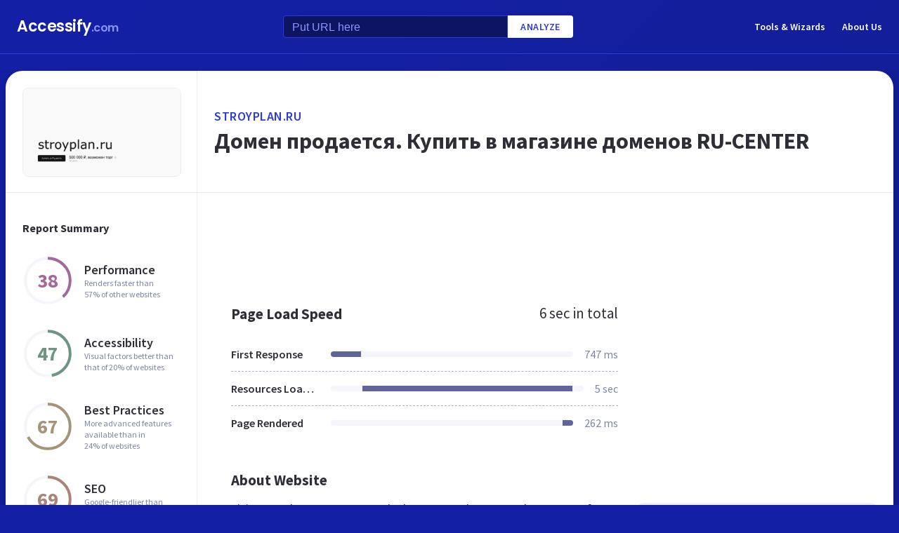

--- FILE ---
content_type: text/html; charset=utf-8
request_url: https://www.accessify.com/s/stroyplan.ru
body_size: 30830
content:
<!DOCTYPE html>
<html lang="en">
	<head>
		<title>Access stroyplan.ru. Домен продается. Купить в магазине доменов RU-CENTER</title>
		<meta name="description" content="Stroyplan content, pages, accessibility, performance and more." />

		<meta charset="UTF-8">
		<meta http-equiv="Content-Type" content="text/html; charset=utf-8">
		<meta name="google-site-verification" content="k8JMpbfdSIWpekuT648FwAgJv8WS0IUDWEaDbAFEfdM" />
		<meta name="viewport" content="width=device-width, initial-scale=1.0">
		
		<link rel="preconnect" href="https://cdn.accessify.com">
		<link rel="dns-prefetch" href="https://cdn.accessify.com">
		<link rel="preconnect" href="https://pic.accessify.com">
		<link rel="dns-prefetch" href="https://pic.accessify.com">

		<link rel="preload" as="image" href="https://pic.accessify.com/thumbnails/320x245/s/stroyplan.ru.png">

		<link rel="preconnect" href="https://fonts.googleapis.com" />
		<link rel="preconnect" href="https://fonts.gstatic.com" crossorigin />
		<link
			href="https://fonts.googleapis.com/css2?family=Courier+Prime:wght@400;700&family=Poppins:wght@600&family=Source+Sans+Pro:wght@400;600;700&display=swap"
			rel="stylesheet"
			as="style"
			media="print"
			onload="this.onload=null;this.media='all';"
		/>
		<noscript>
			<link
				href="https://fonts.googleapis.com/css2?family=Courier+Prime:wght@400;700&family=Poppins:wght@600&family=Source+Sans+Pro:wght@400;600;700&display=swap"
				rel="stylesheet"
				as="style"
			/>
		</noscript>

		<meta property="og:site_name" content="Accessify - Web accessibility tools and resources" />
<meta property="og:title" content="Access stroyplan.ru. Домен продается. Купить в магазине доменов RU-CENTER" />
<meta property="og:description" content="Stroyplan content, pages, accessibility, performance and more." />
<meta property="og:image" content="https://cdn.accessify.com/img/open-graph/accessify.com.png" />
<meta property="og:type" content="website">
<meta property="og:url" content="https://www.accessify.com/s/stroyplan.ru">
		<link rel="icon" href="https://cdn.accessify.com/img/favicon-32x32.png" sizes="32x32">
<link rel="icon" href="https://cdn.accessify.com/img/favicon-16x16.png" sizes="16x16">
<link rel="shortcut icon" href="https://cdn.accessify.com/img/android-chrome-192x192.png" sizes="192x192">
<link rel="shortcut icon" href="https://cdn.accessify.com/img/android-chrome-512x512.png" sizes="512x512">
<link rel="apple-touch-icon" href="https://cdn.accessify.com/img/apple-touch-icon.png" sizes="180x180">

		<style>
			a,abbr,acronym,address,applet,article,aside,audio,b,big,blockquote,body,canvas,caption,center,cite,code,dd,del,details,dfn,div,dl,dt,em,embed,fieldset,figcaption,figure,footer,form,h1,h2,h3,h4,h5,h6,header,hgroup,html,i,iframe,img,ins,kbd,label,legend,li,mark,menu,nav,object,ol,output,p,pre,q,ruby,s,samp,section,small,span,strike,strong,sub,summary,sup,table,tbody,td,tfoot,th,thead,time,tr,tt,u,ul,var,video{margin:0;padding:0;border:0;font-size:100%;font:inherit;vertical-align:baseline}:focus{outline:0}article,aside,details,figcaption,figure,footer,header,hgroup,menu,nav,section{display:block}body{line-height:1}ol,ul{list-style:none}blockquote,q{quotes:none}blockquote:after,blockquote:before,q:after,q:before{content:"";content:none}table{border-collapse:collapse;border-spacing:0}input[type=search]::-webkit-search-cancel-button,input[type=search]::-webkit-search-decoration,input[type=search]::-webkit-search-results-button,input[type=search]::-webkit-search-results-decoration{-webkit-appearance:none;-moz-appearance:none}input[type=search]{-webkit-appearance:none;-moz-appearance:none;-webkit-box-sizing:content-box;box-sizing:content-box}textarea{overflow:auto;vertical-align:top;resize:vertical}audio,canvas,video{display:inline-block;max-width:100%}audio:not([controls]){display:none;height:0}[hidden]{display:none}html{font-size:100%;-webkit-text-size-adjust:100%;-ms-text-size-adjust:100%}a:focus{outline:0}a:active,a:hover{outline:0}img{border:0;-ms-interpolation-mode:bicubic}figure{margin:0}form{margin:0}fieldset{border:1px solid silver;margin:0 2px;padding:.35em .625em .75em}legend{border:0;padding:0;white-space:normal}button,input,select,textarea{font-size:100%;margin:0;vertical-align:baseline}button,input{line-height:normal}button,select{text-transform:none}button,html input[type=button],input[type=reset],input[type=submit]{-webkit-appearance:button;cursor:pointer}button[disabled],html input[disabled]{cursor:default}input[type=checkbox],input[type=radio]{-webkit-box-sizing:border-box;box-sizing:border-box;padding:0}input[type=search]{-webkit-appearance:textfield;-webkit-box-sizing:content-box;box-sizing:content-box}input[type=search]::-webkit-search-cancel-button,input[type=search]::-webkit-search-decoration{-webkit-appearance:none}button::-moz-focus-inner,input::-moz-focus-inner{border:0;padding:0}textarea{overflow:auto;vertical-align:top}table{border-collapse:collapse;border-spacing:0}button,input,select,textarea{color:#222}::-moz-selection{background:#b3d4fc;text-shadow:none}::selection{background:#b3d4fc;text-shadow:none}img{vertical-align:middle}fieldset{border:0;margin:0;padding:0}textarea{resize:vertical}.chromeframe{margin:.2em 0;background:#ccc;color:#000;padding:.2em 0}body{font-family:"Source Sans Pro",sans-serif;font-size:16px;color:#2e2e36;background-color:#1320a6;background-image:-o-linear-gradient(315deg,#1320a6 0,#0f1560 100%);background-image:linear-gradient(135deg,#1320a6 0,#0f1560 100%);background-repeat:no-repeat;background-size:cover;overflow-x:hidden;margin:0 auto}body.popup-show{overflow:hidden}body.modal-show{overflow:hidden}body.devs{background-color:#332e63;background-image:url(../../assets/img/dev/topBg.jpg),-o-linear-gradient(315deg,#300d46 0,#1e1052 100%);background-image:url(../../assets/img/dev/topBg.jpg),linear-gradient(135deg,#300d46 0,#1e1052 100%);background-size:contain}body.general{background-color:#332e63;background-image:url(../../assets/img/general/topBg.jpg),-o-linear-gradient(315deg,#300d46 0,#1e1052 100%);background-image:url(../../assets/img/general/topBg.jpg),linear-gradient(135deg,#300d46 0,#1e1052 100%);background-size:contain}.container{max-width:1300px;width:100%;-webkit-box-sizing:border-box;box-sizing:border-box;padding:0 16px;margin:0 auto}p{line-height:normal}button{cursor:pointer;padding:0}button:hover{opacity:.8}a{color:#fff;text-decoration:none}a:hover{opacity:.6}input{-webkit-box-sizing:border-box;box-sizing:border-box;padding:0;margin:0}button{border:none}.link{font-size:18px;font-weight:600;letter-spacing:.5px;line-height:24px;color:#2c3bdb;text-transform:uppercase;display:-webkit-box;display:-ms-flexbox;display:flex;-webkit-box-align:center;-ms-flex-align:center;align-items:center}.link__icon{width:24px;fill:#2c3bdb;margin-left:2px}.text_large{font-size:18px;line-height:28px}.hidden{height:0;width:0;position:absolute;opacity:0}.title{font-weight:700;letter-spacing:0}.title_white{color:#fff}.title_large{font-size:32px;line-height:1.25}.title_middle{font-size:21px;line-height:1.3}.title_normal{font-size:18px;line-height:1.3}.title_semibold{font-weight:600}.title_small{font-size:16px;line-height:1.5}.cirlce-chart{width:72px;height:72px;position:relative;background-size:contain}.cirlce-chart__value{font-size:28px;font-weight:700;position:absolute;top:50%;left:50%;-webkit-transform:translate(-50%,-50%);-ms-transform:translate(-50%,-50%);transform:translate(-50%,-50%)}.cirlce-chart__svg{position:absolute;top:0;right:0;bottom:0;left:0;height:100%;width:100%}.cirlce-chart__svg_large{top:-3px;left:-3px;right:-3px;bottom:-3px;width:calc(100% + 6px);height:calc(100% + 6px)}.cirlce-chart_small-orchid .cirlce-chart__value{color:#a3689c}.cirlce-chart_small-green .cirlce-chart__value{color:#6e9582}.cirlce-chart_small-red .cirlce-chart__value{color:#d96141}.cirlce-chart_large-green-light .cirlce-chart__value{color:#19a160}.cirlce-chart_small-green-light .cirlce-chart__value{color:#19a160}.cirlce-chart_small-yellow .cirlce-chart__value{color:#da981a}.cirlce-chart_small-brown-yellow .cirlce-chart__value{color:#a49579}.cirlce-chart_small-brown-red .cirlce-chart__value{color:#ab8479}.cirlce-chart_large-violet .cirlce-chart__value{color:#6915a4}.cirlce-chart_large-yellow .cirlce-chart__value{color:#a96f00}.cirlce-chart_large-blue .cirlce-chart__value{color:#2c3bdb}.card{border-radius:8px;background-color:#ecedff;padding:20px 24px}.card__title{font-weight:700;font-size:18px;line-height:24px;margin-bottom:20px}.card__title_large{font-size:21px;line-height:28px;margin-bottom:16px}.card__title_small{font-size:18px;line-height:24px}.card__text_large{color:#424248;line-height:24px}.card__text_small{color:#7f86a3;font-size:12px;line-height:20px}.card__chart-container{display:-webkit-box;display:-ms-flexbox;display:flex;-webkit-box-align:center;-ms-flex-align:center;align-items:center;-webkit-box-pack:justify;-ms-flex-pack:justify;justify-content:space-between;margin-bottom:12px}.card__chart-container .cirlce-chart{width:96px;height:96px;-ms-flex-negative:0;flex-shrink:0;background-color:#fff;border-radius:50%}.card__chart-container .card-chart-value{color:#424248;font-size:18px;letter-spacing:0;line-height:24px;margin-left:10px}.card__list{margin-bottom:13px}.card__list-item{display:-webkit-box;display:-ms-flexbox;display:flex;-webkit-box-align:center;-ms-flex-align:center;align-items:center;-webkit-box-pack:justify;-ms-flex-pack:justify;justify-content:space-between;border-bottom:1px dashed #aeb0c7;padding:8px 0}.card__list-item:last-child{border:none}.card__list-item-title{color:#424248;font-weight:600;line-height:24px;white-space:nowrap;overflow:hidden;-o-text-overflow:ellipsis;text-overflow:ellipsis;padding-right:10px}.card__list-item-value{color:#424248;line-height:24px;-ms-flex-negative:0;flex-shrink:0}.card__link{color:#2c3bdb;font-family:"Source Sans Pro",sans-serif;font-weight:600;font-size:14px;letter-spacing:.5px;line-height:24px;text-transform:uppercase}.chart_blur{position:relative}.chart_blur::after{content:"";position:absolute;left:0;bottom:0;width:100%;height:144px;background-image:-webkit-gradient(linear,left bottom,left top,from(white),to(rgba(255,255,255,0)));background-image:-o-linear-gradient(bottom,#fff,rgba(255,255,255,0));background-image:linear-gradient(to top,#fff,rgba(255,255,255,0))}.chart__header{display:-webkit-box;display:-ms-flexbox;display:flex;-webkit-box-align:center;-ms-flex-align:center;align-items:center;-webkit-box-pack:justify;-ms-flex-pack:justify;justify-content:space-between;margin-bottom:20px}.chart__total{color:#2e2e36;font-size:21px;line-height:28px}.chart__container_large .chart__description-name,.chart__container_large .chart__item-title{width:230px;padding-right:20px;-webkit-box-sizing:border-box;box-sizing:border-box}.chart__container_large .chart__item-value{width:67px}.chart__container_large .chart__item-result{margin-left:0;margin-right:24px}.chart__description{text-transform:uppercase;display:-webkit-box;display:-ms-flexbox;display:flex;-webkit-box-align:center;-ms-flex-align:center;align-items:center;border-bottom:1px solid #aeb0c7;padding:16px 0}.chart__description-text{font-family:"Source Sans Pro",sans-serif;font-weight:600;font-size:14px;color:#7f86a3;line-height:16px;letter-spacing:.5px}.chart__description-value,.chart__item-value{-webkit-box-flex:1;-ms-flex-positive:1;flex-grow:1}.chart__description-score,.chart__item-score{-ms-flex-negative:0;flex-shrink:0;width:56px;margin-left:6px}.chart__description-weighting,.chart__item-weighting{-ms-flex-negative:0;flex-shrink:0;width:75px;margin-left:32px}.chart__item-score,.chart__item-weighting{color:#7f86a3;display:-webkit-box;display:-ms-flexbox;display:flex;-webkit-box-align:center;-ms-flex-align:center;align-items:center;-webkit-box-pack:end;-ms-flex-pack:end;justify-content:flex-end}.chart__item{display:-webkit-box;display:-ms-flexbox;display:flex;-webkit-box-pack:justify;-ms-flex-pack:justify;justify-content:space-between;-webkit-box-align:center;-ms-flex-align:center;align-items:center;border-bottom:1px dashed #aeb0c7;padding:12px 0}.chart__item:last-child{border:none}.chart__item-title{width:126px;-ms-flex-negative:0;flex-shrink:0;white-space:nowrap;overflow:hidden;-o-text-overflow:ellipsis;text-overflow:ellipsis}.chart__item-value-title{display:none}.chart__item-result{height:8px;border-radius:4px;width:100%;background-color:#f4f6fb;position:relative;overflow:hidden;margin:0 16px}.chart__item-result-score{position:absolute;top:0;width:50%;height:100%;background-color:#606498}.chart__item-result-score_green{background-color:#29e28a}.chart__item-result-score_violet{background-color:#9828e7}.chart__item-result-score_yellow{background-color:#ffc24d}.chart__item-result-score_blue{background-color:#4353ff}.chart__item-result-score_red{background-color:#ff3c92}.chart__item-result-score_1{width:20%;left:0}.chart__item-result-score_2{width:20%;left:20%}.chart__item-result-score_3{width:20%;left:40%}.chart__item-result-score_4{width:20%;left:60%}.chart__item-value{color:#7f86a3;line-height:24px;-ms-flex-negative:0;flex-shrink:0}.chart__item-value_width{width:56px;display:-webkit-box;display:-ms-flexbox;display:flex;-webkit-box-pack:end;-ms-flex-pack:end;justify-content:flex-end;white-space:nowrap;overflow:hidden;-o-text-overflow:ellipsis;text-overflow:ellipsis}.chart__item-tooltip{position:absolute;left:21px;top:-64px;height:48px;width:310px;border-radius:4px;background-color:#fff;-webkit-box-shadow:0 8px 12px -4px rgba(3,8,56,.18),0 0 12px 0 rgba(3,8,56,.1);box-shadow:0 8px 12px -4px rgba(3,8,56,.18),0 0 12px 0 rgba(3,8,56,.1);padding:8px;-webkit-box-sizing:border-box;box-sizing:border-box;display:none}.chart__item-tooltip-values{display:-webkit-box;display:-ms-flexbox;display:flex;-webkit-box-align:center;-ms-flex-align:center;align-items:center}.chart__item-tooltip-value{color:#424248;font-size:14px;margin-right:8px}.chart__item-tooltip-value span{font-weight:600}.chart__item-tooltip-link p{color:#8b8eae;font-size:14px;overflow:hidden;white-space:nowrap;-o-text-overflow:ellipsis;text-overflow:ellipsis}.chart__list{display:-webkit-box;display:-ms-flexbox;display:flex;padding-top:14px;padding-left:212px}.chart__list-item{font-family:"Source Sans Pro",sans-serif;font-weight:600;color:#424248;font-size:14px;letter-spacing:0;line-height:20px;position:relative;padding-left:16px;margin-right:28px}.chart__list-item_green::after{background-color:#29e28a}.chart__list-item_violet::after{background-color:#9828e7}.chart__list-item_yellow::after{background-color:#ffc24d}.chart__list-item_blue::after{background-color:#4353ff}.chart__list-item::after{content:"";display:block;position:absolute;top:50%;left:0;-webkit-transform:translateY(-50%);-ms-transform:translateY(-50%);transform:translateY(-50%);width:12px;height:12px;border-radius:50%}.chart__list-item:last-child{margin-right:0}.impact{display:-webkit-box;display:-ms-flexbox;display:flex;-webkit-box-align:start;-ms-flex-align:start;align-items:flex-start;margin-bottom:16px}.impact:last-child{margin-bottom:0}.impact__header{display:-webkit-box;display:-ms-flexbox;display:flex;-webkit-box-align:center;-ms-flex-align:center;align-items:center;border-bottom:1px solid #aeb0c7;height:61px}.impact__header-name{font-family:"Source Sans Pro",sans-serif;font-weight:600;color:#2e2e36;font-size:18px;line-height:24px;width:310px;-webkit-box-sizing:border-box;box-sizing:border-box;padding-right:16px}.impact__header-issue,.impact__header-value{color:#7f86a3;font-family:"Source Sans Pro",sans-serif;font-weight:600;font-size:14px;letter-spacing:.5px;line-height:16px;text-transform:uppercase}.impact__header-value{text-align:center;width:74px;margin-right:24px}.impact__header-issue{-webkit-box-flex:1;-ms-flex-positive:1;flex-grow:1}.impact__body{display:-webkit-box;display:-ms-flexbox;display:flex;-webkit-box-orient:vertical;-webkit-box-direction:normal;-ms-flex-direction:column;flex-direction:column}.impact__body_value{-webkit-box-flex:1;-ms-flex-positive:1;flex-grow:1}.impact__description-container{width:310px;-webkit-box-sizing:border-box;box-sizing:border-box;-ms-flex-negative:0;flex-shrink:0;padding-top:20px;padding-right:16px}.impact__description{color:#7f86a3;font-size:14px;letter-spacing:0;line-height:20px}.impact__content{-webkit-box-flex:1;-ms-flex-positive:1;flex-grow:1}.impact__item{border-bottom:1px dashed #aeb0c7;display:-webkit-box;display:-ms-flexbox;display:flex;-webkit-box-align:center;-ms-flex-align:center;align-items:center;padding-top:12px;padding-bottom:12px}.impact__item:last-child{border:none}.impact__item-value{font-family:"Source Sans Pro",sans-serif;font-weight:600;color:#fff;font-size:14px;letter-spacing:0;line-height:20px;height:24px;width:74px;border-radius:12px;display:-webkit-box;display:-ms-flexbox;display:flex;-webkit-box-align:center;-ms-flex-align:center;align-items:center;-webkit-box-pack:center;-ms-flex-pack:center;justify-content:center;margin-right:24px}.impact__item-value_red{background-color:#c8226b}.impact__item-value_yellow{background-color:#da981a}.impact__item-value_green{background-color:#19a160}.impact__item-issue{-webkit-box-flex:1;-ms-flex-positive:1;flex-grow:1}#accessify-badge{font-family:Ubuntu,sans-serif!important;font-weight:500!important;color:#fff!important;width:150px!important;height:140px!important;text-align:center!important;display:-webkit-box!important;display:-ms-flexbox!important;display:flex!important;-webkit-box-orient:vertical!important;-webkit-box-direction:normal!important;-ms-flex-direction:column!important;flex-direction:column!important;-webkit-box-align:center!important;-ms-flex-align:center!important;align-items:center!important;position:relative!important;background-size:contain!important;background-repeat:no-repeat!important;background-position:top center!important;background-image:url("data:image/svg+xml,%3Csvg xmlns='http://www.w3.org/2000/svg' viewBox='0 0 149.95 136.21'%3E%3ClinearGradient id='SVGID_1_' gradientUnits='userSpaceOnUse' x1='0' y1='68.1052' x2='149.9544' y2='68.1052'%3E%3Cstop offset='0' style='stop-color:%23F33E99'/%3E%3Cstop offset='1' style='stop-color:%234653FD'/%3E%3C/linearGradient%3E%3Cpath fill='url(%23SVGID_1_)' d='M149.95,64.03h-12.97V18.09h-5v45.94H18.03l0-55.16h-3.2l0,0h3.2c0-2.14,1.74-3.88,3.88-3.88h97.01V0H21.91 c-3.86,0-7.14,2.47-8.36,5.92L0.03,19.44l2.12,2.12l10.88-10.88l0,9.68l-13,13l2.12,2.12L13.03,24.6l0,9.85l-13,13l2.12,2.12 l10.88-10.88l0,12.34l-13,13H0v16h11.36L0.03,91.37l2.12,2.12l10.88-10.88v9.9l-13,13l2.12,2.12l10.88-10.88v9.63l-13,13l2.12,2.12 l10.88-10.88v3.67c0,1.92,0.62,3.7,1.67,5.16L0.07,134.08l2.12,2.12l14.63-14.63c1.44,1.01,3.19,1.61,5.08,1.61h3.99l-10.91,10.91 l2.12,2.12l13.03-13.03h9.74l-10.91,10.91l2.12,2.12l13.03-13.03h10.6l-10.91,10.91l2.12,2.12l13.03-13.03h9.93l-10.91,10.91 l2.12,2.12l13.03-13.03h10.7l-10.91,10.91l2.12,2.12l13.03-13.03h9.72L86.9,134.09l2.12,2.12l13.03-13.03h9.79l-10.91,10.91 l2.12,2.12l13.03-13.03h10.71l-10.91,10.91l2.12,2.12l13.9-13.9c3-1.43,5.08-4.48,5.08-8.01V80.03h12.97V64.03z M13.03,55.27v8.76 H4.27L13.03,55.27z M131.98,114.3c0,2.14-1.74,3.88-3.88,3.88H21.91c-2.14,0-3.88-1.74-3.88-3.88l0-34.27h113.95V114.3z'/%3E%3Cg%3E%3Crect x='123.91' fill='%23F33E99' width='13.06' height='5'/%3E%3Crect x='131.98' y='0' fill='%23F33E99' width='5' height='13.07'/%3E%3C/g%3E%3C/svg%3E%0A");-webkit-box-sizing:border-box!important;box-sizing:border-box!important;padding:12px 24px 0!important}#accessify-badge p{margin:0!important}#accessify-badge .accessify-badge__header{position:relative!important;z-index:10!important;padding:0!important}#accessify-badge .accessify-badge__header-text{font-size:14px!important;font-weight:700!important;color:#f33e99!important;background:#f33e99!important;background-image:-webkit-gradient(linear,left top,right top,color-stop(0,#f33e99),to(#4653fd))!important;background-image:-o-linear-gradient(left,#f33e99 0,#4653fd 100%)!important;background-image:linear-gradient(90deg,#f33e99 0,#4653fd 100%)!important;background-size:100%!important;-webkit-background-clip:text!important;-moz-background-clip:text!important;-webkit-text-fill-color:transparent!important;-moz-text-fill-color:transparent!important;text-transform:uppercase!important;text-align:left!important;line-height:16px!important;float:none!important;padding:0!important;position:relative!important;left:1px!important;letter-spacing:-.2px!important;margin:0!important;margin-bottom:3px!important}#accessify-badge .accessify-badge__tag{height:16px!important;width:calc(100% + 26px)!important;display:-webkit-box!important;display:-ms-flexbox!important;display:flex!important;-webkit-box-align:center!important;-ms-flex-align:center!important;align-items:center!important;position:relative!important;z-index:10!important;-ms-flex-negative:0!important;flex-shrink:0!important;padding:0 2px!important}#accessify-badge .accessify-badge__tag-text{font-size:10px!important;font-weight:500!important;color:#fff!important;cursor:pointer!important;white-space:nowrap!important;overflow:hidden!important;width:100%!important;float:none!important;-o-text-overflow:ellipsis!important;text-overflow:ellipsis!important;line-height:initial!important;text-decoration:none!important;padding:0 0!important}#accessify-badge .accessify-badge__footer{position:relative!important;z-index:10!important;width:100%!important;display:-webkit-box!important;display:-ms-flexbox!important;display:flex!important;-webkit-box-pack:end!important;-ms-flex-pack:end!important;justify-content:flex-end!important;padding-top:8px!important}#accessify-badge .accessify-badge__footer-text{font-size:11px!important;font-weight:500!important;color:#323232!important;line-height:1!important;float:none!important;text-align:right!important;max-width:80%!important;padding:0!important;margin:0!important}#accessify-badge .accessify-badge__footer-link{font-size:11px!important;cursor:pointer!important;color:#4653fd!important;text-decoration:underline!important;line-height:initial!important;display:inline-block!important;float:none!important}#accessify-badge .accessify-badge__date{font-size:11px!important;font-weight:500!important;color:#323232!important;-webkit-box-flex:1!important;-ms-flex-positive:1!important;flex-grow:1!important;display:-webkit-box!important;display:-ms-flexbox!important;display:flex!important;-webkit-box-align:end!important;-ms-flex-align:end!important;align-items:flex-end!important;line-height:1!important;text-align:center!important;float:none!important;position:absolute!important;bottom:36px!important;left:18px!important;-webkit-transform:rotate(-90deg)!important;-ms-transform:rotate(-90deg)!important;transform:rotate(-90deg)!important;letter-spacing:-.5px!important}.header{border-bottom:1px solid #2c3bdb;padding-top:16px;padding-bottom:16px;margin-bottom:24px}.header_mob{position:fixed;top:0;right:0;bottom:0;left:0;background-color:rgba(10,10,10,.8);z-index:15}.header_mob+.wrapper{padding-top:64px}.header__links{display:-webkit-box;display:-ms-flexbox;display:flex;-webkit-box-align:center;-ms-flex-align:center;align-items:center}.header__link{font-family:"Source Sans Pro",sans-serif;font-weight:600;font-size:14px;line-height:2;margin-left:24px}.header__container{display:-webkit-box;display:-ms-flexbox;display:flex;-webkit-box-pack:justify;-ms-flex-pack:justify;justify-content:space-between;-webkit-box-align:center;-ms-flex-align:center;align-items:center}.header .container{padding-left:24px;padding-right:24px}.logo{font-family:Poppins,sans-serif;font-weight:600;font-size:22px;line-height:2;letter-spacing:-.5px}.logo__extension{font-size:16px;color:#8a94ff}.search{display:-webkit-box;display:-ms-flexbox;display:flex;-webkit-box-align:center;-ms-flex-align:center;align-items:center}.search__input{color:#8a94ff;line-height:24px;-webkit-box-sizing:border-box;box-sizing:border-box;height:32px;width:320px;background-color:#0d1562;border:1px solid #2c3bdb;border-radius:4px 0 0 4px;padding:6px 12px 5px}.search__input_small{width:254px}.search__input::-webkit-input-placeholder{color:#8a94ff}.search__input::-moz-placeholder{color:#8a94ff}.search__input:-ms-input-placeholder{color:#8a94ff}.search__input::-ms-input-placeholder{color:#8a94ff}.search__input::placeholder{color:#8a94ff}.search__btn{font-family:"Source Sans Pro",sans-serif;font-size:14px;font-weight:600;color:#2c3bdb;text-transform:uppercase;letter-spacing:.5px;height:32px;background-color:#fff;border-radius:0 4px 4px 0;padding:0 18px}.wrapper{overflow:hidden;padding:0 8px}.wrapper__container{display:-webkit-box;display:-ms-flexbox;display:flex;border-radius:24px;background-color:#fff;-webkit-box-shadow:0 16px 24px -8px rgba(3,8,56,.23),0 0 24px 0 rgba(3,8,56,.12);box-shadow:0 16px 24px -8px rgba(3,8,56,.23),0 0 24px 0 rgba(3,8,56,.12);padding:0;margin-bottom:24px}.wrapper__container_column{-webkit-box-orient:vertical;-webkit-box-direction:normal;-ms-flex-direction:column;flex-direction:column}.wrapper__main{-webkit-box-flex:1;-ms-flex-positive:1;flex-grow:1}.wrapper__header-link{font-size:18px;font-weight:600;color:#2c3bdb;text-transform:uppercase;letter-spacing:.5px;line-height:24px;margin-bottom:3px}.wrapper__header{display:-webkit-box;display:-ms-flexbox;display:flex;-webkit-box-pack:justify;-ms-flex-pack:justify;justify-content:space-between;height:104px;width:100%;border-bottom:1px solid #ebedf4;-webkit-box-sizing:border-box;box-sizing:border-box;padding:32px 30px}.wrapper__header-score{display:-webkit-box;display:-ms-flexbox;display:flex;-webkit-box-align:center;-ms-flex-align:center;align-items:center}.wrapper__header-score-value{font-size:24px;letter-spacing:0;line-height:40px;margin-right:16px}.wrapper__sidebar{-ms-flex-negative:0;flex-shrink:0;border-right:1px solid #ebedf4;max-width:272px;width:100%}.wrapper__sidebar-header{height:174px;border-bottom:1px solid #ebedf4;-webkit-box-sizing:border-box;box-sizing:border-box;padding:24px}.wrapper__sidebar-header-img{width:100%;height:100%;border:1px solid #ebedf4;border-radius:8px;-o-object-fit:cover;object-fit:cover;-o-object-position:center;object-position:center}.wrapper__sidebar-info{padding:38px 24px}.wrapper__sidebar-title{margin-bottom:27px}.wrapper__sidebar-item{display:-webkit-box;display:-ms-flexbox;display:flex;-webkit-box-align:center;-ms-flex-align:center;align-items:center;margin-bottom:32px}.wrapper__sidebar-item-content{margin-left:16px}.wrapper__sidebar-item-text{font-size:12px;color:#7f86a3;letter-spacing:0;line-height:16px}.wrapper__block{padding:40px}.wr-summary__container{padding:24px}.wr-summary__content{display:-webkit-box;display:-ms-flexbox;display:flex;margin-top:24px}.wr-summary__content_left{-webkit-box-flex:1;-ms-flex-positive:1;flex-grow:1;margin-right:28px}.wr-summary__content_right{width:340px;-ms-flex-negative:0;flex-shrink:0}.wr-summary__content_right .ad-container{margin-bottom:24px}.wr-summary .wrapper__container{padding:0}.wr-summary .wrapper__header{display:-webkit-box;display:-ms-flexbox;display:flex;-webkit-box-orient:vertical;-webkit-box-direction:normal;-ms-flex-direction:column;flex-direction:column;-webkit-box-pack:center;-ms-flex-pack:center;justify-content:center;height:174px;padding:10px 24px}.wr-summary .wrapper__header .title_large{overflow:hidden;-o-text-overflow:ellipsis;text-overflow:ellipsis;display:-moz-box;display:-webkit-box;-webkit-line-clamp:3;-webkit-box-orient:vertical;line-clamp:3;box-orient:vertical}.wr-summary .wrapper__title{font-size:32px;font-weight:700;letter-spacing:0;line-height:40px}.ad-container{width:100%}.ad-container_small{height:90px}.ad-container_large{height:280px}.ad-container_mob{display:none}.cards-container{display:-webkit-box;display:-ms-flexbox;display:flex;-webkit-box-pack:start;-ms-flex-pack:start;justify-content:flex-start;-webkit-column-gap:1%;-moz-column-gap:1%;column-gap:1%;margin-bottom:50px}.cards-container .card{width:24%;padding:26px 20px;-webkit-box-sizing:border-box;box-sizing:border-box;padding:26px 20px}.block-equal{display:-webkit-box;display:-ms-flexbox;display:flex}.block-equal_part1,.block-equal_part2{width:50%;padding:20px 0 0 0}.block-equal_part1{padding-right:24px}.block-equal_part2{padding-left:24px}.language-block__item{border-bottom:1px dashed #aeb0c7;display:-webkit-box;display:-ms-flexbox;display:flex;-webkit-box-align:center;-ms-flex-align:center;align-items:center;-webkit-box-pack:justify;-ms-flex-pack:justify;justify-content:space-between;padding-top:12px;padding-bottom:12px}.language-block__item:last-child{border:none}.language-block__value{display:-webkit-box;display:-ms-flexbox;display:flex;-webkit-box-align:center;-ms-flex-align:center;align-items:center;-ms-flex-negative:0;flex-shrink:0}.language-block__flag{margin-left:16px}.language-block__flag-image{width:20px}.language-block__code{font-family:"Courier Prime",monospace;font-weight:700;color:#606498;line-height:24px;margin-left:16px}.language-block__title{font-weight:600}.footer{background-color:rgba(10,10,10,.4);padding-top:52px;padding-bottom:66px}.footer .container{padding:0 40px}.footer__top{border-bottom:1px solid #0d1562;padding-bottom:30px}.footer__top .container{display:-webkit-box;display:-ms-flexbox;display:flex}.footer__nav{display:-webkit-box;display:-ms-flexbox;display:flex;-ms-flex-wrap:wrap;flex-wrap:wrap;-webkit-column-gap:24px;-moz-column-gap:24px;column-gap:24px;max-width:400px}.footer__middle{margin-bottom:42px}.footer__middle .container{display:-webkit-box;display:-ms-flexbox;display:flex;-webkit-box-pack:justify;-ms-flex-pack:justify;justify-content:space-between}.footer__middle-content{display:-webkit-box;display:-ms-flexbox;display:flex}.footer__bottom .container{display:-webkit-box;display:-ms-flexbox;display:flex;-webkit-box-align:center;-ms-flex-align:center;align-items:center}.footer__nav-link{font-family:"Source Sans Pro",sans-serif;font-weight:600;color:#8a94ff;line-height:32px}.footer__copyright{color:#4353ff;font-size:14px;line-height:20px;margin-left:24px}.footer .logo{font-size:16px}.footer .logo__extension{font-size:12px}.search-container{margin-left:32px}.search-container__title{margin-bottom:16px}.social-container__title{margin-bottom:16px}.social-container__list{display:-webkit-box;display:-ms-flexbox;display:flex}.social-container__link{display:-webkit-box;display:-ms-flexbox;display:flex;-webkit-box-align:center;-ms-flex-align:center;align-items:center;-webkit-box-pack:center;-ms-flex-pack:center;justify-content:center;width:32px;height:32px;border-radius:50%;margin-right:12px}.social-container__link:last-child{margin-right:0}.social-container__link_blue{background-color:#78cdf0}.social-container__link_red{background-color:#eb5755}.social-container__link_blue-dark{background-color:#537bbd}.social-container__link_grey{background-color:#4c4c4b}.social-container__link_orange{background-color:#f58261}.social-container__icon{fill:#fff;height:16px}.recently-websites{max-width:602px;margin-right:32px}.recently-websites .title{margin-bottom:40px}.recently-websites__list{display:grid;width:100%;grid-template-columns:repeat(3,1fr);grid-auto-flow:row;gap:24px}.recently-websites__link{height:104px;width:184px;border-radius:8px;background-color:#fff;-webkit-box-shadow:0 5px 10px -2px rgba(3,8,56,.12),0 0 14px 0 rgba(3,8,56,.04);box-shadow:0 5px 10px -2px rgba(3,8,56,.12),0 0 14px 0 rgba(3,8,56,.04);overflow:hidden}.recently-websites__screen{width:100%;height:100%;-o-object-fit:cover;object-fit:cover;-o-object-position:top left;object-position:top left}.popular-websites{-webkit-box-flex:1;-ms-flex-positive:1;flex-grow:1}.popular-websites .title{margin-bottom:20px}.popular-websites__lists{display:-webkit-box;display:-ms-flexbox;display:flex;-webkit-column-gap:20px;-moz-column-gap:20px;column-gap:20px}.popular-websites__list{-webkit-box-flex:1;-ms-flex-positive:1;flex-grow:1;width:50%}.popular-websites__item{border-bottom:1px dashed #2c3bdb;padding-top:12px;padding-bottom:12px}.popular-websites__item:last-child{border:none}.popular-websites__link{font-family:"Source Sans Pro",sans-serif;font-weight:600;color:#8a94ff;line-height:24px;white-space:nowrap;overflow:hidden;-o-text-overflow:ellipsis;text-overflow:ellipsis;display:block}.wr-dev{padding:24px 0 48px}.wr-dev__container{position:relative;max-width:968px}.wr-dev__bg{position:absolute;top:50%;left:50%;-webkit-transform:translate(-50%,-50%);-ms-transform:translate(-50%,-50%);transform:translate(-50%,-50%);border-radius:10px;z-index:-5}.award{position:relative;max-width:460px;height:650px;border-radius:32px;background-color:#fff;-webkit-box-shadow:0 8px 12px -4px rgba(3,8,56,.18),0 0 12px 0 rgba(3,8,56,.1);box-shadow:0 8px 12px -4px rgba(3,8,56,.18),0 0 12px 0 rgba(3,8,56,.1);-webkit-box-sizing:border-box;box-sizing:border-box;display:-webkit-box;display:-ms-flexbox;display:flex;-webkit-box-orient:vertical;-webkit-box-direction:normal;-ms-flex-direction:column;flex-direction:column;padding:26px 40px}.award__header{display:-webkit-box;display:-ms-flexbox;display:flex;-webkit-box-orient:vertical;-webkit-box-direction:normal;-ms-flex-direction:column;flex-direction:column}.award__header-text{color:#424248;font-size:18px;line-height:1.6}.award__title{font-family:"Source Sans Pro",sans-serif;font-weight:600;font-size:40px;line-height:1.2;margin-bottom:5px}.award__link{color:#2c3bdb;font-family:"Source Sans Pro",sans-serif;font-weight:600;font-size:24px;overflow:hidden;white-space:nowrap;-o-text-overflow:ellipsis;text-overflow:ellipsis;line-height:1.2;margin-bottom:21px}.award__widget{-webkit-box-flex:1;-ms-flex-positive:1;flex-grow:1;display:-webkit-box;display:-ms-flexbox;display:flex;-webkit-box-align:center;-ms-flex-align:center;align-items:center;-webkit-box-pack:center;-ms-flex-pack:center;justify-content:center}.award__footer{display:-webkit-box;display:-ms-flexbox;display:flex;-webkit-box-orient:vertical;-webkit-box-direction:normal;-ms-flex-direction:column;flex-direction:column}.award__footer-text{color:#424248;font-size:14px;line-height:20px;display:-webkit-box;display:-ms-flexbox;display:flex;-webkit-box-align:center;-ms-flex-align:center;align-items:center;-webkit-box-pack:center;-ms-flex-pack:center;justify-content:center}.award__btn{color:#fffF;font-family:"Source Sans Pro",sans-serif;font-weight:600;font-size:18px;letter-spacing:.5px;line-height:24px;height:48px;width:100%;border-radius:10px;text-transform:uppercase;background-color:#c8226b;margin-bottom:16px}.award__icon-star{width:16px;height:16px;margin-left:5px}.award__badge{display:-webkit-box;display:-ms-flexbox;display:flex;-webkit-box-align:center;-ms-flex-align:center;align-items:center;position:absolute;bottom:10px;left:calc(100% + 28px);width:100%}.award__badge-icon{width:25px;margin-right:12px}.award__badge-text{color:#fff;font-size:18px;line-height:28px;text-transform:capitalize}.award_small{position:absolute;top:33px;right:0;height:396px;width:256px;border-radius:8px;padding:0}.award_small .award__header{display:-webkit-box;display:-ms-flexbox;display:flex;-webkit-box-align:center;-ms-flex-align:center;align-items:center;-webkit-box-pack:center;-ms-flex-pack:center;justify-content:center;height:72px;border-bottom:1px solid #ebedf4;-webkit-box-sizing:border-box;box-sizing:border-box;padding:0 10px}.award_small .award__title{color:#2e2e36;font-size:24px;text-align:center;margin:0}.award_small .award__widget{-webkit-box-orient:vertical;-webkit-box-direction:normal;-ms-flex-direction:column;flex-direction:column;-webkit-box-pack:start;-ms-flex-pack:start;justify-content:flex-start;text-align:center;padding:0 24px;margin:0}.award_small .award__widget h3{color:#424248;font-size:16px;font-weight:700;letter-spacing:0;line-height:20px;margin-bottom:8px}.award_small .award__widget p{color:#424248;font-size:14px;line-height:20px}.award_small #accessify-badge{-webkit-transform:scale(.65);-ms-transform:scale(.65);transform:scale(.65)}.award_small .award__footer{display:-webkit-box;display:-ms-flexbox;display:flex;-webkit-box-align:center;-ms-flex-align:center;align-items:center;-webkit-box-pack:center;-ms-flex-pack:center;justify-content:center;height:72px;border-top:1px solid #ebedf4;-webkit-box-sizing:border-box;box-sizing:border-box;padding:0 10px}.award_small .award__btn{font-size:14px;letter-spacing:.5px;border-radius:6px;height:32px;width:176px;margin:0 auto}.award__container{position:absolute;top:0;left:50%;-webkit-transform:translateX(-50%);-ms-transform:translateX(-50%);transform:translateX(-50%);width:100%}.btn{color:#fff;font-family:"Source Sans Pro",sans-serif;font-weight:600;font-size:14px;letter-spacing:.5px;text-transform:uppercase;height:32px;background-color:#2c3bdb;border-radius:4px;display:-webkit-inline-box;display:-ms-inline-flexbox;display:inline-flex;-webkit-box-align:center;-ms-flex-align:center;align-items:center;-webkit-box-pack:center;-ms-flex-pack:center;justify-content:center;padding:0 20px}.btn-show-popup{position:absolute;left:50%;-webkit-transform:translateX(-50%);-ms-transform:translateX(-50%);transform:translateX(-50%);bottom:56px;white-space:nowrap;z-index:10}.btn-menu{display:none;background:0 0;width:32px;height:32px;position:absolute;right:24px;top:16px;padding:4px}.btn-menu div{position:relative;top:0;height:4px;background-color:#fff;margin-bottom:4px;-webkit-transition:.3s ease;-o-transition:.3s ease;transition:.3s ease;border-radius:1px}.btn-menu div:first-child{-webkit-transform-origin:0;-ms-transform-origin:0;transform-origin:0}.btn-menu div:last-child{margin-bottom:0;-webkit-transform-origin:24px;-ms-transform-origin:24px;transform-origin:24px}.btn-menu div:nth-child(2){right:0;width:24px}.btn-menu_show div{height:8px;margin-bottom:4px;border-radius:2px}.btn-menu_show div:first-child{top:-2px;left:2px;-webkit-transform:rotateZ(45deg);-ms-transform:rotate(45deg);transform:rotateZ(45deg)}.btn-menu_show div:last-child{top:-6px;left:-2px;-webkit-transform:rotateZ(45deg);-ms-transform:rotate(45deg);transform:rotateZ(45deg)}.btn-menu_show div:nth-child(2){width:28px;top:-4px;right:2px;-webkit-transform:rotateZ(-45deg);-ms-transform:rotate(-45deg);transform:rotateZ(-45deg)}.modal-container{background-color:rgba(10,10,10,.8);position:fixed;top:0;left:0;right:0;bottom:0;-webkit-box-align:center;-ms-flex-align:center;align-items:center;-webkit-box-pack:center;-ms-flex-pack:center;justify-content:center;-webkit-box-sizing:border-box;box-sizing:border-box;padding:24px 48px;display:none;z-index:15;overflow:auto}.modal-container_show{display:-webkit-box;display:-ms-flexbox;display:flex}.modal-container_award .modal__body{position:relative;padding:0;padding-left:54px;overflow:hidden}.modal{display:-webkit-box;display:-ms-flexbox;display:flex;-webkit-box-orient:vertical;-webkit-box-direction:normal;-ms-flex-direction:column;flex-direction:column;width:100%;height:100%;position:relative;border:1px solid #ebedf4;border-radius:8px;background-color:#fff;-webkit-box-shadow:0 8px 12px -4px rgba(3,8,56,.18),0 0 12px 0 rgba(3,8,56,.1);box-shadow:0 8px 12px -4px rgba(3,8,56,.18),0 0 12px 0 rgba(3,8,56,.1)}.modal__header{display:-webkit-box;display:-ms-flexbox;display:flex;-webkit-box-align:center;-ms-flex-align:center;align-items:center;-webkit-box-pack:justify;-ms-flex-pack:justify;justify-content:space-between;-webkit-box-shadow:0 3px 5px -2px rgba(3,8,56,.04),0 0 8px 0 rgba(3,8,56,.04);box-shadow:0 3px 5px -2px rgba(3,8,56,.04),0 0 8px 0 rgba(3,8,56,.04);padding:20px 24px}.modal__header .title{font-size:21px}.modal__subheader{-webkit-box-shadow:0 3px 5px -2px rgba(3,8,56,.04),0 0 8px 0 rgba(3,8,56,.04);box-shadow:0 3px 5px -2px rgba(3,8,56,.04),0 0 8px 0 rgba(3,8,56,.04);padding:14px 24px;display:-webkit-box;display:-ms-flexbox;display:flex;-webkit-box-align:center;-ms-flex-align:center;align-items:center;-webkit-box-pack:justify;-ms-flex-pack:justify;justify-content:space-between;position:relative;z-index:1}.modal__subheader .modal__title{color:#343434;font-size:18px;font-weight:600;line-height:23px}.modal__subheader p{color:#7e8ba4;font-size:14px;line-height:18px}.modal__btn-close{background:0 0;width:32px;height:32px;padding:4px}.modal__btn-close div{position:relative;top:0;height:8px;background-color:#424248;margin-bottom:4px;border-radius:2px}.modal__btn-close div:first-child{top:-2px;left:2px;-webkit-transform:rotateZ(45deg);-ms-transform:rotate(45deg);transform:rotateZ(45deg);-webkit-transform-origin:0;-ms-transform-origin:0;transform-origin:0}.modal__btn-close div:last-child{top:-6px;left:-2px;margin-bottom:0;-webkit-transform:rotateZ(45deg);-ms-transform:rotate(45deg);transform:rotateZ(45deg);-webkit-transform-origin:24px;-ms-transform-origin:24px;transform-origin:24px}.modal__btn-close div:nth-child(2){top:-4px;right:2px;width:28px;-webkit-transform:rotateZ(-45deg);-ms-transform:rotate(-45deg);transform:rotateZ(-45deg)}.modal__content{overflow:auto;height:100%;padding-left:24px;padding-right:24px}.modal__badges{display:-webkit-box;display:-ms-flexbox;display:flex;-webkit-box-pack:end;-ms-flex-pack:end;justify-content:flex-end;-webkit-box-align:center;-ms-flex-align:center;align-items:center;position:relative;-webkit-box-flex:1;-ms-flex-positive:1;flex-grow:1;height:234px;-webkit-box-sizing:border-box;box-sizing:border-box;padding-top:16px;padding-bottom:16px;padding-left:24px}.modal__badges_light{background-color:#fbfcff}.modal__badges_light .active{border:2px solid #109253;border-radius:12px}.modal__badges_light .active svg{fill:#109253;display:block;width:24px;position:absolute;top:6px;left:6px}.modal__badges_dark{background-color:#202025}.modal__badges_dark .active{border:2px solid #70ba96;border-radius:12px}.modal__badges_dark .active svg{fill:#70ba96;display:block;width:24px;position:absolute;top:6px;left:6px}.modal__badge{margin:0 4px}.modal__badge button{position:relative;width:196px;height:196px;background:0 0;padding:16px;-webkit-box-sizing:border-box;box-sizing:border-box}.modal__badge img{width:100%}.modal__badge svg{display:none}.modal-container_award,.modal-container_claim{-webkit-box-align:start;-ms-flex-align:start;align-items:flex-start}.modal-container_award .modal,.modal-container_claim .modal{height:680px;max-width:890px;border:none;top:50%;-webkit-transform:translateY(-50%);-ms-transform:translateY(-50%);transform:translateY(-50%)}.modal-container_instructions{-webkit-box-align:start;-ms-flex-align:start;align-items:flex-start}.modal-container_instructions .modal{height:auto;width:530px}.modal-container_instructions .modal__body{-webkit-box-orient:vertical;-webkit-box-direction:normal;-ms-flex-direction:column;flex-direction:column;padding-top:16px;padding-bottom:16px}.modal-container_instructions .modal__body p:last-child{margin-bottom:0}.modal__footer{display:-webkit-box;display:-ms-flexbox;display:flex;padding:20px 24px}.modal__footer-btn{font-size:18px;font-weight:600;letter-spacing:.5px;height:48px;display:-webkit-box;display:-ms-flexbox;display:flex;-webkit-box-align:center;-ms-flex-align:center;align-items:center;-webkit-box-pack:center;-ms-flex-pack:center;justify-content:center;text-transform:uppercase;border-radius:10px}.modal__footer-btn_red{color:#fff;width:160px;background-color:#c8226b}.modal__footer-btn_empty{color:#606498;background:0 0;padding:0 10px;margin-left:8px}.modal__body{display:-webkit-box;display:-ms-flexbox;display:flex;-webkit-box-flex:1;-ms-flex-positive:1;flex-grow:1;padding:32px 24px}.modal__body h3{color:#424248;font-size:18px;font-weight:700;line-height:24px;margin-bottom:8px}.modal__body p{color:#424248;font-size:16px;line-height:24px;margin-bottom:24px}.modal__body a{color:#c8226b}.modal__body textarea{font-family:"Courier Prime",monospace;color:#343434;font-size:14px;line-height:20px;border:1px solid #e8e9f8;border-radius:12px;resize:none;-ms-flex-negative:0;flex-shrink:0;width:100%;max-width:510px;padding-top:24px;padding-bottom:24px;padding-left:24px;margin-left:24px;white-space:nowrap}.modal__body .modal__badge-title{font-size:12px;font-weight:600;letter-spacing:.5px;position:absolute;top:50%;-webkit-transform:translateY(-50%) rotate(-90deg);-ms-transform:translateY(-50%) rotate(-90deg);transform:translateY(-50%) rotate(-90deg);width:234px;left:-90px;height:55px;display:-webkit-box;display:-ms-flexbox;display:flex;-webkit-box-align:center;-ms-flex-align:center;align-items:center;-webkit-box-pack:center;-ms-flex-pack:center;justify-content:center}.modal__body_light .modal__badge-title{color:#7e8ba4;background-color:#fbfcff}.modal__body_dark .modal__badge-title{color:#8d8d8d;background-color:#202025}.modal__body-badge{width:96px;height:96px;-webkit-box-shadow:0 3px 5px -2px rgba(3,8,56,.04),0 0 8px 0 rgba(3,8,56,.04);box-shadow:0 3px 5px -2px rgba(3,8,56,.04),0 0 8px 0 rgba(3,8,56,.04);border-radius:6px;display:-webkit-box;display:-ms-flexbox;display:flex;-webkit-box-align:center;-ms-flex-align:center;align-items:center;-webkit-box-pack:center;-ms-flex-pack:center;justify-content:center;margin-bottom:34px}.modal__body-badge img{width:90%}.modal__body-message{border:1px solid #aeb0c7;border-radius:12px;background-color:#fbfcff;height:140px;overflow:auto;-webkit-box-sizing:border-box;box-sizing:border-box;padding:12px 16px}.modal .chart__item-result{cursor:pointer}.modal .chart__item-result:hover .chart__item-result-score{background-color:#2c3060}.modal .chart__item-result:hover .chart__item-result-score_red{background-color:#cb085a}.modal .chart__item-result:hover .chart__item-tooltip{display:block}.modal .chart__item:first-child .chart__item-tooltip{top:20px;z-index:20}.report{position:relative;background-color:rgba(0,0,0,.2)}.report__container{padding-right:256px;padding-left:32px}.report__header{border-bottom:1px solid rgba(255,255,255,.05);padding-top:30px;padding-bottom:34px}.report__header .container{display:-webkit-box;display:-ms-flexbox;display:flex;-webkit-box-align:center;-ms-flex-align:center;align-items:center;-webkit-box-pack:justify;-ms-flex-pack:justify;justify-content:space-between}.report__header .title{color:#fff}.report__body{height:252px}.report__body .container{height:100%;display:-webkit-box;display:-ms-flexbox;display:flex;-webkit-box-align:center;-ms-flex-align:center;align-items:center}.report__body .wrapper__sidebar-list{display:-webkit-box;display:-ms-flexbox;display:flex;-webkit-box-align:center;-ms-flex-align:center;align-items:center;-webkit-box-pack:justify;-ms-flex-pack:justify;justify-content:space-between;width:100%;padding-right:32px}.report__body .wrapper__sidebar-item{-webkit-box-orient:vertical;-webkit-box-direction:normal;-ms-flex-direction:column;flex-direction:column;width:24%;margin:0}.report__body .cirlce-chart{width:88px;height:88px;margin-bottom:16px}.report__body .wrapper__sidebar-item-content{margin:0}.report__body .title_normal{color:#fff;font-size:24px;font-weight:600;line-height:24px;text-align:center;margin-bottom:10px}.report__body .wrapper__sidebar-item-text{opacity:.5;color:#fff;font-size:16px;line-height:24px;text-align:center}.report__footer{border-top:1px solid rgba(255,255,255,.05);padding-top:31px;padding-bottom:33px}.report__footer .container{display:-webkit-box;display:-ms-flexbox;display:flex;-webkit-box-align:center;-ms-flex-align:center;align-items:center;-webkit-box-pack:justify;-ms-flex-pack:justify;justify-content:space-between}.report__footer-title{color:#e29ad9;font-size:24px;font-weight:700;letter-spacing:-.3px;line-height:40px}.report__footer-rate{position:relative;margin-right:46px}.report__footer-stars{display:-webkit-box;display:-ms-flexbox;display:flex}.report__footer-star{width:30px;margin-left:4px;margin-right:4px}.report__footer-rate-text{font-size:12px;color:#fff;opacity:.5;position:absolute;bottom:-20px;left:0;width:100%;text-align:center}.time-container{display:-webkit-box;display:-ms-flexbox;display:flex;-webkit-box-align:center;-ms-flex-align:center;align-items:center;padding-right:32px}.time-container h4{opacity:.5;color:#fff;font-size:18px;font-weight:600;line-height:40px}.time{display:-webkit-box;display:-ms-flexbox;display:flex;-webkit-box-align:center;-ms-flex-align:center;align-items:center}.time__block{position:relative;margin-left:14px}.time__value{display:-webkit-box;display:-ms-flexbox;display:flex}.time__value-left,.time__value-right{display:-webkit-box;display:-ms-flexbox;display:flex;-webkit-box-align:center;-ms-flex-align:center;align-items:center;-webkit-box-pack:center;-ms-flex-pack:center;justify-content:center;color:#e29ad9;font-size:18px;font-weight:600;height:36px;width:24px;border-radius:2px;background-color:rgba(0,0,0,.5);margin-left:1px;margin-right:1px}.time__value-name{opacity:.5;color:#fff;font-size:12px;line-height:15px;text-align:center;position:absolute;bottom:-19px;left:50%;-webkit-transform:translateX(-50%);-ms-transform:translateX(-50%);transform:translateX(-50%);margin-top:4px}.award-label{height:160px;margin-bottom:24px;display:-webkit-box;display:-ms-flexbox;display:flex;-webkit-box-align:center;-ms-flex-align:center;align-items:center;position:relative;padding:0}.award-label .container{display:-webkit-box;display:-ms-flexbox;display:flex;-webkit-box-align:center;-ms-flex-align:center;align-items:center;-webkit-box-pack:justify;-ms-flex-pack:justify;justify-content:space-between;background-repeat:no-repeat;background-position:center left;background-size:contain;position:relative;padding-top:24px;padding-bottom:24px}.award-label .container_absolute{width:100%;position:absolute;top:0;left:0;right:0;margin:0 auto;background:0 0!important;padding:0}.award-label__content{width:100%}.award-label__text{display:-webkit-box;display:-ms-flexbox;display:flex;-webkit-box-align:baseline;-ms-flex-align:baseline;align-items:baseline;-webkit-box-flex:1;-ms-flex-positive:1;flex-grow:1;padding-right:240px}.award-label__title{font-size:24px;font-weight:700;-ms-flex-negative:0;flex-shrink:0;line-height:40px;margin-right:16px}.award-label__subtitle{font-size:18px;line-height:28px}.award-label__info{display:-webkit-box;display:-ms-flexbox;display:flex;-webkit-box-align:center;-ms-flex-align:center;align-items:center;-ms-flex-negative:0;flex-shrink:0}.award-label__badge{display:-webkit-box;display:-ms-flexbox;display:flex;-webkit-box-align:center;-ms-flex-align:center;align-items:center;-webkit-box-pack:center;-ms-flex-pack:center;justify-content:center;height:160px;width:160px;border-radius:50%;background-color:#fff;-webkit-box-shadow:0 5px 10px -2px rgba(3,8,56,.12),0 0 14px 0 rgba(3,8,56,.04);box-shadow:0 5px 10px -2px rgba(3,8,56,.12),0 0 14px 0 rgba(3,8,56,.04);position:absolute;top:0;right:256px;margin-right:0}.award-label #accessify-badge{-webkit-transform:scale(.65);-ms-transform:scale(.65);transform:scale(.65)}.award-label__btn{display:-webkit-box;display:-ms-flexbox;display:flex;-webkit-box-align:center;-ms-flex-align:center;align-items:center;-webkit-box-pack:center;-ms-flex-pack:center;justify-content:center;text-transform:uppercase;color:#fff;font-size:14px;font-weight:600;letter-spacing:.5px;height:32px;width:176px;border-radius:4px}.award-label_blue .container{background-image:url(../../assets/img/stars-blue.png)}.award-label_blue .award-label__content{background-color:#4353ff}.award-label_blue .award-label__title{color:#0d1562}.award-label_blue .award-label__subtitle{color:#0d1562}.award-label_blue .award-label__btn{background-color:#16229e}.award-label_pink .container{background-image:url(../../assets/img/stars-pink.png)}.award-label_pink .award-label__content{background-color:#ff3c92}.award-label_pink .award-label__title{color:#47001f}.award-label_pink .award-label__subtitle{color:#47001f}.award-label_pink .award-label__btn{background-color:#7e0a3d}.preview-image{display:none}.wr-general__container{border-radius:16px;background:-webkit-gradient(linear,left top,left bottom,from(rgba(253,253,255,.05)),to(rgba(250,249,254,.05)));background:-o-linear-gradient(top,rgba(253,253,255,.05) 0,rgba(250,249,254,.05) 100%);background:linear-gradient(180deg,rgba(253,253,255,.05) 0,rgba(250,249,254,.05) 100%)}.wr-general .report__footer{display:-webkit-box;display:-ms-flexbox;display:flex;-webkit-box-orient:vertical;-webkit-box-direction:reverse;-ms-flex-direction:column-reverse;flex-direction:column-reverse;-webkit-box-align:end;-ms-flex-align:end;align-items:flex-end;-webkit-box-pack:start;-ms-flex-pack:start;justify-content:flex-start;-ms-flex-item-align:normal;align-self:normal;border:none;padding:0}.wr-general .report__footer-rate{margin:0}.wr-general .report__footer-title{color:#ffe6b5}.wr-general .report__footer-star{width:22px;margin-right:3px;margin-left:3px}.general__header{display:-webkit-box;display:-ms-flexbox;display:flex;-webkit-box-align:center;-ms-flex-align:center;align-items:center;-webkit-box-pack:justify;-ms-flex-pack:justify;justify-content:space-between;padding:34px 32px 30px}.general__header-title{font-size:40px;color:#fff;font-weight:700;line-height:48px}.general__header-subtitle{color:#e29ad9;font-size:24px;font-weight:700;letter-spacing:-.3px;line-height:40px;overflow:hidden;white-space:nowrap;-o-text-overflow:ellipsis;text-overflow:ellipsis}.general__header-name{overflow:hidden}.general__verdict{display:-webkit-box;display:-ms-flexbox;display:flex;-webkit-box-align:center;-ms-flex-align:center;align-items:center;background-color:rgba(13,0,35,.5);width:calc(100% + 32px);-webkit-box-sizing:border-box;box-sizing:border-box;margin-left:-16px;padding:18px 32px}.general__verdict-title{color:#fff;font-size:20px;font-weight:700;line-height:28px;margin-right:24px}.general__verdict-badge{position:static}.general__verdict-badge .award__badge-text{font-size:18px;line-height:28px}.general__verdict-badge .award__badge-icon{width:20px}.general__body{display:-webkit-box;display:-ms-flexbox;display:flex;-webkit-box-pack:center;-ms-flex-pack:center;justify-content:center;-webkit-box-align:start;-ms-flex-align:start;align-items:flex-start;padding-top:32px;padding-bottom:45px}.general__content{padding:20px 32px 0}.general__content-title{color:#fff;font-size:20px;font-weight:700;line-height:25px;margin-bottom:2px}.general__content-name{color:#ffa0ca;font-size:14px;font-weight:600;line-height:24px;margin-bottom:17px}.general__content-title2{color:#ffeaf3;font-size:16px;font-weight:700;line-height:20px;margin-bottom:10px}.general__content-text{color:#ffeaf3;font-size:14px;line-height:24px;margin-bottom:24px}.general__content-list{display:-webkit-box;display:-ms-flexbox;display:flex;-ms-flex-wrap:wrap;flex-wrap:wrap}.general__content-item{display:-webkit-box;display:-ms-flexbox;display:flex;-webkit-box-align:center;-ms-flex-align:center;align-items:center;-webkit-box-pack:center;-ms-flex-pack:center;justify-content:center;border-radius:6px;background-color:#6906ab;padding:6px 12px;margin-right:8px;margin-bottom:8px}.general__content-item a{color:#fff;font-size:12px;font-weight:600}.wr-general__bg{width:44%;border-radius:10px;margin-right:44px}.about{background-color:#f0eaff;padding-top:32px;padding-bottom:42px;margin-top:24px;margin-bottom:48px}.about .container{display:-webkit-box;display:-ms-flexbox;display:flex;-webkit-box-align:center;-ms-flex-align:center;align-items:center;padding:0 48px}.about__content{max-width:790px;margin-right:32px}.about__content-title{color:#9828e7;font-size:14px;font-weight:600;letter-spacing:.5px;line-height:24px;margin-bottom:4px}.about__content-question{color:#48176b;font-size:21px;font-weight:700;line-height:28px;margin-bottom:16px}.about__content-text{color:#48176b;font-size:16px;line-height:24px}.about__form-title{color:#2e2e36;font-size:18px;font-weight:600;line-height:23px;margin-bottom:12px}.about__form{display:-webkit-box;display:-ms-flexbox;display:flex;margin-bottom:14px}.about__form-input{color:#9b95ae;font-size:16px;line-height:24px;width:260px;height:48px;border:1px solid #aeb0c7;border-radius:12px;background-color:#faf9fe;padding:0 16px;margin-right:16px}.about__form-btn{height:48px;width:104px;color:#fff;font-size:14px;font-weight:600;letter-spacing:.54px;text-transform:uppercase;border-radius:12px;display:-webkit-box;display:-ms-flexbox;display:flex;-webkit-box-align:center;-ms-flex-align:center;align-items:center;-webkit-box-pack:center;-ms-flex-pack:center;justify-content:center;background-color:#6906ab;-ms-flex-negative:0;flex-shrink:0}.about__form-text{color:#424248;font-size:14px;line-height:24px}.about__form-link{font-size:16px;font-weight:600;color:#0d1562;letter-spacing:-.34px;line-height:22px;margin-left:6px}.about__form-link span{color:#4353ff;font-size:11px}.text-small{color:#424248;font-size:14px;letter-spacing:0;line-height:20px;max-width:870px}.text-code{color:#606498;font-family:"Courier Prime",monospace;font-weight:700;line-height:24px}.pt48{padding-top:48px}.pt20{padding-top:20px}.pl24{padding-left:24px}.mt18{margin-top:18px}.mt25{margin-top:25px}.mt28{margin-top:28px}.mt32{margin-top:32px}.mt44{margin-top:44px}.mb10{margin-bottom:10px}.mb14{margin-bottom:14px}.mb20{margin-bottom:20px}.mb24{margin-bottom:24px}.mb32{margin-bottom:32px}.mr0{margin-right:0}.ml16{margin-left:16px}@media all and (min-width:991px){.ad-container_desktop{display:block}.ad-container_desktop>ins.adsbygoogle{display:block}.ad-container_mob{display:none}.ad-container_mob>ins.adsbygoogle{display:none}}@media all and (max-width:1316px){.award_small{right:8px}}@media all and (max-width:1199px){.cards-container{overflow-x:auto;position:relative;left:-48px;padding-left:48px;width:calc(100% + 96px);-webkit-box-sizing:border-box;box-sizing:border-box;padding-bottom:16px;padding-right:40px;margin-bottom:20px}.cards-container .card{width:280px;-ms-flex-negative:0;flex-shrink:0;margin-right:24px}}@media all and (max-width:991px){.ad-container_desktop{display:none}.ad-container_desktop>ins.adsbygoogle{display:none}.ad-container_mob{display:block}.ad-container_mob>ins.adsbygoogle{display:block}.modal__body_light .modal__badge-title{z-index:10;-webkit-box-shadow:0 5px 10px -2px rgba(3,8,56,.12),0 0 14px 0 rgba(3,8,56,.04);box-shadow:0 5px 10px -2px rgba(3,8,56,.12),0 0 14px 0 rgba(3,8,56,.04)}.modal__body_dark .modal__badge-title{z-index:10;background-color:#2b2b32;-webkit-box-shadow:0 5px 10px -2px rgba(3,8,56,.12),0 0 14px 0 rgba(3,8,56,.04);box-shadow:0 5px 10px -2px rgba(3,8,56,.12),0 0 14px 0 rgba(3,8,56,.04)}.preview-image{display:block;width:100%;height:100%;max-width:380px;border-radius:8px;border:1px solid #ebedf4;-o-object-fit:cover;object-fit:cover;-o-object-position:center;object-position:center}.popup-show .header .search,.popup-show .header__links{display:-webkit-box;display:-ms-flexbox;display:flex}.header .search,.header__links{display:none}.header{border:none;margin-bottom:0}.header_mob{padding-top:0}.header_mob .container{-webkit-box-orient:vertical;-webkit-box-direction:normal;-ms-flex-direction:column;flex-direction:column;-webkit-box-align:start;-ms-flex-align:start;align-items:flex-start;border-radius:0 0 16px 16px;background-color:#030838;-webkit-box-shadow:0 8px 12px -4px rgba(3,8,56,.18),0 0 12px 0 rgba(3,8,56,.1);box-shadow:0 8px 12px -4px rgba(3,8,56,.18),0 0 12px 0 rgba(3,8,56,.1);padding-top:16px;padding-bottom:40px}.header_mob .logo{margin-bottom:28px}.header_mob .header__links{-webkit-box-orient:vertical;-webkit-box-direction:normal;-ms-flex-direction:column;flex-direction:column;display:-webkit-box;display:-ms-flexbox;display:flex;-webkit-box-align:start;-ms-flex-align:start;align-items:flex-start;margin-bottom:33px}.header_mob .header__link{margin-left:0;margin-bottom:16px}.header_mob .header__link:last-child{margin-bottom:0}.header_mob .search{-webkit-box-ordinal-group:4;-ms-flex-order:3;order:3;max-width:360px}.header_mob .search__input{width:100%}.title_large{font-size:28px;line-height:1.3}.btn-menu{display:block}.wr-summary__content{-webkit-box-orient:vertical;-webkit-box-direction:normal;-ms-flex-direction:column;flex-direction:column;margin-top:20px}.wr-summary__content_left{margin-right:0}.wr-summary__content_left .pl24{padding:0}.wr-summary__content_right{width:100%}.wr-summary__container{padding:8px 16px}.wr-summary .wrapper__container{-webkit-box-orient:vertical;-webkit-box-direction:reverse;-ms-flex-direction:column-reverse;flex-direction:column-reverse}.wr-summary .wrapper__header{padding:10px 16px}.wr-summary .chart__header{-webkit-box-orient:horizontal;-webkit-box-direction:normal;-ms-flex-direction:row;flex-direction:row}.wr-summary .chart__total{margin:0}.wrapper__sidebar{max-width:100%;border:none}.wrapper__sidebar-header{display:none}.wrapper__sidebar-info{padding-left:16px;padding-right:16px;padding-bottom:6px}.wrapper__sidebar-title{text-align:center;margin-bottom:35px}.wrapper__sidebar-list{display:-webkit-box;display:-ms-flexbox;display:flex;-ms-flex-wrap:wrap;flex-wrap:wrap;-webkit-box-pack:justify;-ms-flex-pack:justify;justify-content:space-between}.wrapper__sidebar-item{width:45%;-webkit-box-orient:vertical;-webkit-box-direction:normal;-ms-flex-direction:column;flex-direction:column;-webkit-box-align:center;-ms-flex-align:center;align-items:center;margin-bottom:30px}.wrapper__sidebar-item-content{display:-webkit-box;display:-ms-flexbox;display:flex;-webkit-box-orient:vertical;-webkit-box-direction:normal;-ms-flex-direction:column;flex-direction:column;-webkit-box-align:center;-ms-flex-align:center;align-items:center;margin:0}.wrapper__sidebar-item-content .title{margin-top:12px}.wrapper__sidebar-item-text br{display:none}.wrapper__header{height:88px;padding:25px 16px}.wrapper__header-score-value{display:none}.wrapper__block{padding:26px 16px}.chart__description .chart__description-name{width:100%}.chart__description .chart__description-value{display:none}.chart__container_large .chart__item{height:88px;-webkit-box-align:start;-ms-flex-align:start;align-items:flex-start;position:relative;-webkit-box-sizing:border-box;box-sizing:border-box}.chart__container_large .chart__item-title{-webkit-box-flex:1;-ms-flex-positive:1;flex-grow:1;-ms-flex-negative:1;flex-shrink:1;width:auto}.chart__container_large .chart__item-result{position:absolute;top:44px;margin:0}.chart__container_large .chart__item-value{font-size:14px;width:100%;display:-webkit-box;display:-ms-flexbox;display:flex;-webkit-box-align:center;-ms-flex-align:center;align-items:center;-webkit-box-pack:justify;-ms-flex-pack:justify;justify-content:space-between;position:absolute;top:56px;right:0;text-align:right}.chart__container_large .chart__item-score,.chart__container_large .chart__item-weighting{-ms-flex-negative:0;flex-shrink:0}.chart__container_large .chart__item-value-title{display:block;color:#424248;font-weight:600}.chart__description-weighting,.chart__item-weighting{width:75px;margin-left:16px}.chart__list{padding-left:0}.chart__list-item{margin-right:24px}.cirlce-chart{height:64px;width:64px}.cirlce-chart__value{font-size:24px}.chart__header{-webkit-box-orient:vertical;-webkit-box-direction:normal;-ms-flex-direction:column;flex-direction:column;-webkit-box-align:start;-ms-flex-align:start;align-items:flex-start}.chart__total{font-size:18px;margin-top:7px}.impact{-webkit-box-orient:vertical;-webkit-box-direction:normal;-ms-flex-direction:column;flex-direction:column}.impact__body{width:100%}.impact__header{height:48px;margin-top:23px}.impact__header_label{height:auto;border:none}.impact__description-container{padding-top:16px}.impact__body_value .impact__header{border-top:1px solid #aeb0c7}.impact__description-container{width:100%}.block-equal{-webkit-box-orient:vertical;-webkit-box-direction:normal;-ms-flex-direction:column;flex-direction:column;margin-top:24px}.block-equal_part1,.block-equal_part2{width:100%;padding-left:0;padding-right:0}.footer{padding:26px 0}.footer__top .container{-webkit-box-orient:vertical;-webkit-box-direction:normal;-ms-flex-direction:column;flex-direction:column}.footer__middle .container{-webkit-box-orient:vertical;-webkit-box-direction:normal;-ms-flex-direction:column;flex-direction:column}.footer__middle-content{-webkit-box-orient:vertical;-webkit-box-direction:normal;-ms-flex-direction:column;flex-direction:column}.footer .container{padding:0 16px}.popular-websites{margin-top:42px}.social-container{margin:20px 0}.search-container{margin:0}.wr-dev__container{display:-webkit-box;display:-ms-flexbox;display:flex;-webkit-box-orient:vertical;-webkit-box-direction:reverse;-ms-flex-direction:column-reverse;flex-direction:column-reverse}.award_large{width:calc(100% + 32px);max-width:calc(100% + 32px);margin-left:-16px;border-radius:0;padding:24px 16px;margin-top:77px;height:528px}.award_small{position:static;margin:0 auto 24px}.award__btn{max-width:310px;margin:0 auto 16px}.award__badge{left:16px;bottom:auto;top:-52px}.wr-dev{padding-bottom:0}.wr-dev__bg{position:static;-webkit-transform:none;-ms-transform:none;transform:none}.award__title{font-size:32px}.report{display:-webkit-box;display:-ms-flexbox;display:flex;-webkit-box-orient:vertical;-webkit-box-direction:normal;-ms-flex-direction:column;flex-direction:column}.report__header{padding:0}.report__header .container{-webkit-box-orient:vertical;-webkit-box-direction:normal;-ms-flex-direction:column;flex-direction:column;padding:0}.report__header .title{text-align:center;width:calc(100% + 16px);border:1px solid rgba(255,255,255,.05);margin-left:-8px;padding-top:25px;padding-bottom:27px}.report__body{height:auto;padding-bottom:36px}.report__body .container{height:auto;padding:0}.report__body .wrapper__sidebar-list{padding:0}.report__body .wrapper__sidebar-item{width:50%;margin-top:24px}.report__body .cirlce-chart{margin-bottom:20px}.report__body .title_normal{font-size:18px;margin-top:0;margin-bottom:3px}.report__footer{-webkit-box-ordinal-group:6;-ms-flex-order:5;order:5;padding-top:8px;padding-bottom:34px}.report__footer .container{-webkit-box-orient:vertical;-webkit-box-direction:normal;-ms-flex-direction:column;flex-direction:column;padding:0}.report__footer-title{font-size:18px;letter-spacing:-.23px;line-height:40px}.report__footer-rate{margin:0}.award__container{position:static;-webkit-transform:none;-ms-transform:none;transform:none}.time-container{-webkit-box-orient:vertical;-webkit-box-direction:normal;-ms-flex-direction:column;flex-direction:column;padding:0;padding-top:8px;padding-bottom:26px}.time-container h4{margin-bottom:6px}.time__block{margin-left:7px;margin-right:7px}.award-label{height:auto;padding-top:36px}.award-label .container{-webkit-box-orient:vertical;-webkit-box-direction:normal;-ms-flex-direction:column;flex-direction:column;padding-top:106px;background-size:cover}.award-label__text{-webkit-box-orient:vertical;-webkit-box-direction:normal;-ms-flex-direction:column;flex-direction:column;-webkit-box-align:center;-ms-flex-align:center;align-items:center;padding:0}.award-label__title{margin:0}.award-label__subtitle{text-align:center;margin-bottom:18px}.award-label__badge{top:0;right:auto;left:50%;-webkit-transform:translateX(-50%);-ms-transform:translateX(-50%);transform:translateX(-50%);width:128px;height:128px}.award-label__badge #accessify-badge{-webkit-transform:scale(.52);-ms-transform:scale(.52);transform:scale(.52)}.wr-general{padding:0}.wr-general .report__footer{display:none}.wr-general__container{border-radius:0}.general__header{padding:26px 0 40px}.general__header-title{font-size:32px;font-weight:700;line-height:36px;margin-bottom:8px}.general__header-subtitle{font-size:22px;letter-spacing:0;line-height:32px}.general__verdict{padding:10px 16px}.general__verdict-title{font-size:18px;margin-right:16px}.general__verdict-badge .award__badge-text{font-size:16px}.general__body{-webkit-box-orient:vertical;-webkit-box-direction:normal;-ms-flex-direction:column;flex-direction:column;padding-bottom:34px}.wr-general__bg{width:100%;margin:0;margin-bottom:12px}.general__content{padding:20px 0 0}.about .container{-webkit-box-orient:vertical;-webkit-box-direction:normal;-ms-flex-direction:column;flex-direction:column;padding:0 8px}.about__content{text-align:center;width:calc(100% + 32px);padding-left:16px;padding-right:16px;-webkit-box-sizing:border-box;box-sizing:border-box;border-bottom:1px solid #aeb0c7;margin:0;padding-bottom:30px}.about__form-block{width:100%;padding-top:20px}.about__form-input{width:100%}.modal-container_award .modal,.modal-container_claim .modal{height:auto;top:0;-webkit-transform:none;-ms-transform:none;transform:none}.modal__header{padding-top:10px;padding-bottom:10px}.modal__badges{-webkit-box-pack:start;-ms-flex-pack:start;justify-content:flex-start;overflow:auto;padding-right:24px}.modal__badge button{width:164px;height:164px}.modal__body-badge{margin-bottom:24px}.modal__body{padding:16px 24px}.modal__body textarea{width:100%;max-width:100%;margin:0;margin-bottom:24px;-webkit-box-sizing:border-box;box-sizing:border-box;height:36vh}.modal-container_claim .modal__body{-webkit-box-orient:vertical;-webkit-box-direction:reverse;-ms-flex-direction:column-reverse;flex-direction:column-reverse}.modal-container_claim .modal__body-badge{display:none}.modal-container_claim .modal__footer{-webkit-box-pack:center;-ms-flex-pack:center;justify-content:center;-ms-flex-wrap:wrap;flex-wrap:wrap;padding-top:0}.modal-container_claim .modal__footer .modal__footer-btn_red{width:100%}.modal-container_claim .modal__footer .modal__footer-btn_empty{margin-left:0;margin-top:16px}.modal-container_instructions .modal__footer{-webkit-box-pack:center;-ms-flex-pack:center;justify-content:center;-ms-flex-wrap:wrap;flex-wrap:wrap;padding-top:0}.modal-container_instructions .modal__footer .modal__footer-btn_red{width:100%}.modal-container_instructions .modal__footer .modal__footer-btn_empty{margin-left:0;margin-top:16px}.modal-container_instructions .modal__body-message{height:250px;margin-bottom:24px}}@media all and (max-width:768px){.recently-websites{margin:0;max-width:100%}.recently-websites__list{overflow-x:auto;position:relative;left:-16px;padding-left:16px;padding-bottom:16px;padding-right:20px;-webkit-box-sizing:border-box;box-sizing:border-box;width:calc(100% + 32px)}.modal-container{padding:0}.modal{border-radius:0}.modal__header{padding:10px 16px}.modal__content{padding-left:16px;padding-right:16px}.chart__item-tooltip{left:-118px;top:-30px}}@media all and (max-width:375px){.general__verdict{-webkit-box-orient:vertical;-webkit-box-direction:normal;-ms-flex-direction:column;flex-direction:column}.general__verdict-title{margin-right:0}.general__verdict-badge{-webkit-box-pack:center;-ms-flex-pack:center;justify-content:center}}@media all and (max-width:360px){.chart__list-item{margin-right:10px}.search__input{width:100%}.footer__copyright{font-size:12px}.chart__item-tooltip{left:-152px}}@media all and (max-height:750px) and (orientation:landscape){.modal-container_award .modal,.modal-container_claim .modal{height:auto}.modal__header{padding-top:10px;padding-bottom:10px}.modal__badge button{width:164px;height:164px}.modal__body-badge{margin-bottom:24px}.modal__body{padding:16px 24px}}@media all and (max-height:680px){.modal-container_award,.modal-container_claim{overflow-y:auto}}		</style>

					<link rel="amphtml" href="https://www.accessify.com/amp/s/stroyplan.ru" />		
		<script async src="//pagead2.googlesyndication.com/pagead/js/adsbygoogle.js"></script>	</head>

	<body>
		<header class="header" [class]="(isMenuOpen ? 'header header_mob' : 'header')">
	<div class="header__container container">
		<a href="https://www.accessify.com/" class="logo">Accessify<span class="logo__extension">.com</span></a>
		<form class="search" method="get" action="https://www.accessify.com/search" target="_top">
			<input name="q" type="text" class="search__input" placeholder="Put URL here">
			<button class="search__btn">Analyze</button>
		</form>
		<div class="header__links">
			<a href="https://www.accessify.com/tools-and-wizards/" class="header__link">Tools & Wizards</a>
			<a href="https://www.accessify.com/about/" class="header__link">About Us</a>
		</div>
		<button
			class="btn-menu"
			[class]="(isMenuOpen ? 'btn-menu btn-menu_show' : 'btn-menu')"
			on="tap:AMP.setState({isMenuOpen: !isMenuOpen})"
		>
			<div></div>
			<div></div>
			<div></div>
		</button>
	</div>
</header>

		<section class="wrapper wr-summary">
	<div class="wrapper__container container">
		<div class="wrapper__sidebar">
			<div class="wrapper__sidebar-header">
				<a href="https://out.accessify.com/visit?domain=stroyplan.ru&pageviewId=desktop-302e363330373238303020313736393134303734312031303336393736353735" data-amp-replace="PAGE_VIEW_ID" data-amp-addparams="pageviewId=PAGE_VIEW_ID">
											<img
							src="https://pic.accessify.com/thumbnails/320x245/s/stroyplan.ru.png"
							alt="stroyplan.ru screenshot"
							class="wrapper__sidebar-header-img"
						/>
									</a>
			</div>
			<div class="wrapper__sidebar-info">
				<h2 class="wrapper__sidebar-title title title_small">Report Summary</h2>
				<ul class="wrapper__sidebar-list">
																<li class="wrapper__sidebar-item">
							<div class="cirlce-chart cirlce-chart_small-orchid">
								<svg class="cirlce-chart__svg graph1"><use xlink:href="#graph_summary_performance"></use></svg>
								<span class="cirlce-chart__value">38</span>
							</div>
							<div class="wrapper__sidebar-item-content">
								<h4 class="title title_normal title_semibold">Performance</h4>
																	<p class="wrapper__sidebar-item-text">Renders faster than <br/> 57% of other websites</p>
															</div>
						</li>
											<li class="wrapper__sidebar-item">
							<div class="cirlce-chart cirlce-chart_small-green">
								<svg class="cirlce-chart__svg graph1"><use xlink:href="#graph_summary_accessibility"></use></svg>
								<span class="cirlce-chart__value">47</span>
							</div>
							<div class="wrapper__sidebar-item-content">
								<h4 class="title title_normal title_semibold">Accessibility</h4>
																	<p class="wrapper__sidebar-item-text">Visual factors better than <br/> that of 20% of websites</p>
															</div>
						</li>
											<li class="wrapper__sidebar-item">
							<div class="cirlce-chart cirlce-chart_small-brown-yellow">
								<svg class="cirlce-chart__svg graph1"><use xlink:href="#graph_summary_bestpractices"></use></svg>
								<span class="cirlce-chart__value">67</span>
							</div>
							<div class="wrapper__sidebar-item-content">
								<h4 class="title title_normal title_semibold">Best Practices</h4>
																	<p class="wrapper__sidebar-item-text">More advanced features <br/> available than in <br/> 24% of websites</p>
															</div>
						</li>
											<li class="wrapper__sidebar-item">
							<div class="cirlce-chart cirlce-chart_small-brown-red">
								<svg class="cirlce-chart__svg graph1"><use xlink:href="#graph_summary_seo"></use></svg>
								<span class="cirlce-chart__value">69</span>
							</div>
							<div class="wrapper__sidebar-item-content">
								<h4 class="title title_normal title_semibold">SEO</h4>
																	<p class="wrapper__sidebar-item-text">Google-friendlier than <br/> 28% of websites</p>
															</div>
						</li>
									</ul>
			</div>
		</div>
		<div class="wrapper__main">
							<div class="wrapper__header">
					<a href="https://out.accessify.com/visit?domain=stroyplan.ru&pageviewId=desktop-302e363330373238303020313736393134303734312031303336393736353735"  data-amp-replace="PAGE_VIEW_ID" data-amp-addparams="pageviewId=PAGE_VIEW_ID" class="wrapper__header-link">stroyplan.ru</a>
					<h1 class="title title_large">Домен продается. Купить в магазине доменов RU-CENTER</h1>
				</div>
			
			<div class="wr-summary__container">
									<div class="ad-container ad-container_small ad-container_desktop">
						<!-- Accessify / CURRENT / tag1 -->
<ins class="adsbygoogle"
	 style="width:100%; height:90px"
	 data-ad-client="ca-pub-5950914822071007"
	 data-ad-slot="7780361098"></ins>
<script>
	(adsbygoogle = window.adsbygoogle || []).push({});
</script>
					</div>
				
				<div class="wr-summary__content">
					<div class="wr-summary__content_left">
						<div class="chart pl24 pt20">
							<div class="chart__header">
								<h2 class="chart__title title title_middle">Page Load Speed</h2>
								<p class="chart__total"><span class="chart__total-value">6 sec</span> in total</p>
							</div>
							<div class="chart__container">
								<div class="chart__item">
									<h3 class="chart__item-title title title_small title_semibold ">First Response</h3>
									<div class="chart__item-result">
										<div
											class="chart__item-result-score"
											style="width:12.443778110945%; left:0%;"
										></div>
									</div>
									<p class="chart__item-value">747 ms</p>
								</div>
								<div class="chart__item">
									<h3 class="chart__item-title title title_small title_semibold">Resources Loaded</h3>
									<div class="chart__item-result">
										<div
											class="chart__item-result-score"
											style="width:83.191737464601%; left:12.443778110945%;"
										></div>
									</div>
									<p class="chart__item-value">5 sec</p>
								</div>
								<div class="chart__item">
									<h3 class="chart__item-title title title_small title_semibold">Page Rendered</h3>
									<div class="chart__item-result">
										<div
											class="chart__item-result-score"
											style="width:4.3644844244544%; left:95.635515575546%;"
										></div>
									</div>
									<p class="chart__item-value">262 ms</p>
								</div>
							</div>
						</div>

													<div class="ad-container ad-container_small ad-container_mob mt25 mb24">
																	<!-- Accessify / CURRENT / tag1 -->
<ins class="adsbygoogle"
     style="width:100%; height:100px"
     data-ad-client="ca-pub-5950914822071007"
     data-ad-slot="7780361098"></ins>
<script>
(adsbygoogle = window.adsbygoogle || []).push({});
</script>
															</div>
						
						<a href="https://out.accessify.com/visit?domain=stroyplan.ru&pageviewId=desktop-302e363330373238303020313736393134303734312031303336393736353735" data-amp-replace="PAGE_VIEW_ID" data-amp-addparams="pageviewId=PAGE_VIEW_ID">
															<img
									src="https://pic.accessify.com/thumbnails/320x245/s/stroyplan.ru.png"
									alt="stroyplan.ru screenshot"
									class="preview-image"
									style="min-height: 250px;"
								/>
													</a>

						<h2 class="title title_middle mt44 mb14 pl24">About Website</h2>
						<p class="text text_large mb14 pl24">Visit stroyplan.ru now to see the best up-to-date Stroyplan content for Russia and also check out these interesting facts you probably never knew about stroyplan.ru</p>

													<p class="text mb24 pl24">Узнать подробнее о домене в магазине доменов RU-CENTER.</p>
						
						<a href="https://out.accessify.com/visit?domain=stroyplan.ru&pageviewId=desktop-302e363330373238303020313736393134303734312031303336393736353735" data-amp-replace="PAGE_VIEW_ID" data-amp-addparams="pageviewId=PAGE_VIEW_ID" class="link pl24">Visit stroyplan.ru							<svg class="link__icon" viewBox="0 0 24 24">
								<path d="M4,11V13H16L10.5,18.5L11.92,19.92L19.84,12L11.92,4.08L10.5,5.5L16,11H4Z" />
							</svg>
						</a>

													<div class="ad-container ad-container_middle ad-container_mob mt28 mb24">
																	<!-- Accessify / CURRENT / tag2 -->
<ins class="adsbygoogle"
     style="width:100%; height:250px"
     data-ad-client="ca-pub-5950914822071007"
     data-ad-slot="4032703682"></ins>
<script>
(adsbygoogle = window.adsbygoogle || []).push({});
</script>
															</div>
						
													<div class="ad-container ad-container_large ad-container_desktop mt44" style="max-width:611px">
								<!-- Accessify / CURRENT / tag2 -->
<ins class="adsbygoogle"
	 data-ad-client="ca-pub-5950914822071007"
	 data-ad-slot="4032703682"
	 data-ad-format="auto"></ins>
<script>
	(adsbygoogle = window.adsbygoogle || []).push({});
</script>
							</div>
											</div>

					<div class="wr-summary__content_right">
													<div class="ad-container ad-container_large ad-container_desktop">
								<!-- Accessify / CURRENT / tag3 -->
<ins class="adsbygoogle"
	 data-ad-client="ca-pub-5950914822071007"
	 data-ad-slot="1616092206"
	 data-ad-format="auto"></ins>
<script>
	(adsbygoogle = window.adsbygoogle || []).push({});
</script>
							</div>
						
						<div class="card">
							<h3 class="card__title card__title_large">Key Findings</h3>
							<p class="card__text card__text_large">We analyzed Stroyplan.ru page load time and found that the first response time was 747 ms and then it took 5.3 sec to load all DOM resources and completely render a web page. This is a poor result, as 75% of websites can load faster.</p>
						</div>
					</div>
				</div>
			</div>
		</div>
	</div>
</section>
<section class="wrapper">
	<div class="wrapper__container wrapper__container_column container">
		<div class="wrapper__header">
			<h2 class="title title_large">Performance Metrics</h2>
			<div class="wrapper__header-score">
				<p class="wrapper__header-score-value">stroyplan.ru performance score</p>
				<div class="cirlce-chart cirlce-chart_small-orchid">
					<svg class="cirlce-chart__svg graph1"><use xlink:href="#graph_summary_performance"></use></svg>
					<span class="cirlce-chart__value">38</span>
				</div>
			</div>
		</div>

		<div class="wrapper__block">
			<div class="chart mb32">
									<div class="chart__header">
						<h2 class="chart__title title title_middle">Measured Metrics</h2>
					</div>

					<div class="chart__container chart__container_large mb32">
						<div class="chart__description">
							<p class="chart__description-text chart__description-name">name</p>
							<p class="chart__description-text chart__description-value">value</p>
							<p class="chart__description-text chart__description-score">score</p>
							<p class="chart__description-text chart__description-weighting">weighting</p>
						</div>

													<div class="chart__item">
								<h3 class="chart__item-title title title_small title_semibold">FCP (First Contentful Paint)</h3>
								<div class="chart__item-result">
									<div class="chart__item-result-score chart__item-result-score_green" style="width: 56%;"></div>
								</div>
								<p class="chart__item-value"><span class="chart__item-value-title">Value</span><span>2.8 s</span></p>
								<p class="chart__item-score">56/100</p>
								<p class="chart__item-weighting">10%</p>
							</div>
													<div class="chart__item">
								<h3 class="chart__item-title title title_small title_semibold">LCP (Largest Contentful Paint)</h3>
								<div class="chart__item-result">
									<div class="chart__item-result-score chart__item-result-score_violet" style="width: 68%;"></div>
								</div>
								<p class="chart__item-value"><span class="chart__item-value-title">Value</span><span>3.4 s</span></p>
								<p class="chart__item-score">68/100</p>
								<p class="chart__item-weighting">25%</p>
							</div>
													<div class="chart__item">
								<h3 class="chart__item-title title title_small title_semibold">SI (Speed Index)</h3>
								<div class="chart__item-result">
									<div class="chart__item-result-score chart__item-result-score_yellow" style="width: 2%;"></div>
								</div>
								<p class="chart__item-value"><span class="chart__item-value-title">Value</span><span>12.9 s</span></p>
								<p class="chart__item-score">2/100</p>
								<p class="chart__item-weighting">10%</p>
							</div>
													<div class="chart__item">
								<h3 class="chart__item-title title title_small title_semibold">TBT (Total Blocking Time)</h3>
								<div class="chart__item-result">
									<div class="chart__item-result-score chart__item-result-score_blue" style="width: 1%;"></div>
								</div>
								<p class="chart__item-value"><span class="chart__item-value-title">Value</span><span>3,610 ms</span></p>
								<p class="chart__item-score">1/100</p>
								<p class="chart__item-weighting">30%</p>
							</div>
													<div class="chart__item">
								<h3 class="chart__item-title title title_small title_semibold">CLS (Cumulative Layout Shift)</h3>
								<div class="chart__item-result">
									<div class="chart__item-result-score chart__item-result-score_red" style="width: 100%;"></div>
								</div>
								<p class="chart__item-value"><span class="chart__item-value-title">Value</span><span>0</span></p>
								<p class="chart__item-score">100/100</p>
								<p class="chart__item-weighting">15%</p>
							</div>
													<div class="chart__item">
								<h3 class="chart__item-title title title_small title_semibold">TTI (Time to Interactive)</h3>
								<div class="chart__item-result">
									<div class="chart__item-result-score chart__item-result-score" style="width: 0%;"></div>
								</div>
								<p class="chart__item-value"><span class="chart__item-value-title">Value</span><span>37.0 s</span></p>
								<p class="chart__item-score">0/100</p>
								<p class="chart__item-weighting">10%</p>
							</div>
											</div>
				
									<div class="chart chart_blur">
						<div class="chart__header">
							<h2 class="chart__title title title_middle">Network Requests Diagram</h2>
						</div>
						<div class="chart__container">
															<div class="chart__item">
									<h3 class="chart__item-title title title_small title_semibold">stroyplan.ru</h3>
									<div class="chart__item-result">
										<div class="chart__item-result-score" style="left: 0%; width: 17.136958017894%;"></div>
									</div>
									<p class="chart__item-value">747 ms</p>
								</div>
															<div class="chart__item">
									<h3 class="chart__item-title title title_small title_semibold">style.css</h3>
									<div class="chart__item-result">
										<div class="chart__item-result-score" style="left: 17.136958017894%; width: 26.221610461115%;"></div>
									</div>
									<p class="chart__item-value">1143 ms</p>
								</div>
															<div class="chart__item">
									<h3 class="chart__item-title title title_small title_semibold">common.js</h3>
									<div class="chart__item-result">
										<div class="chart__item-result-score" style="left: 43.358568479009%; width: 23.88162422574%;"></div>
									</div>
									<p class="chart__item-value">1041 ms</p>
								</div>
															<div class="chart__item">
									<h3 class="chart__item-title title title_small title_semibold">js-image-slider.js</h3>
									<div class="chart__item-result">
										<div class="chart__item-result-score" style="left: 67.240192704749%; width: 19.476944253269%;"></div>
									</div>
									<p class="chart__item-value">849 ms</p>
								</div>
															<div class="chart__item">
									<h3 class="chart__item-title title title_small title_semibold">js-image-slider.css</h3>
									<div class="chart__item-result">
										<div class="chart__item-result-score" style="left: 86.717136958018%; width: 13.282863041982%;"></div>
									</div>
									<p class="chart__item-value">579 ms</p>
								</div>
							
							<button
								on="tap:AMP.setState({isModalOpen: true}),network-requests"
								class="btn-show-popup btn"
							>View All Requests</button>
						</div>
					</div>

					<p class="text-small mb32 mt28">Our browser made a total of 131 requests to load all elements on the main page. We found that 42% of them (55 requests) were addressed to the original Stroyplan.ru, 33% (43 requests) were made to St6-21.vk.com and 5% (7 requests) were made to Vk.com. The less responsive or slowest element that took the longest time to load (1.9 sec) relates to the external source St6-21.vk.com.</p>
							</div>

							<div class="chart">
					<div class="chart">
						<div class="chart__header">
							<h2 class="chart__title title title_middle">Page Optimization Overview & Recommendations</h2>
							<p class="chart__total">
								Page size can be reduced by
								<span class="chart__total-value">
									595.9 kB									 (18%)
								</span>
							</p>
						</div>
						<div class="chart__container">
							<div class="chart__item">
								<h3 class="chart__item-title title title_small title_semibold">Content Size</h3>
								<p class="chart__item-value chart__item-value_width ml16">
									3.3 MB								</p>
								<div class="chart__item-result mr0">
																			<div
											class="chart__item-result-score chart__item-result-score_green"
											style="width: 3.2250892082342%; left: 0%;"
										></div>
																			<div
											class="chart__item-result-score chart__item-result-score_violet"
											style="width: 14.376118478617%; left: 3.2250892082342%;"
										></div>
																			<div
											class="chart__item-result-score chart__item-result-score_yellow"
											style="width: 64.595313282035%; left: 17.601207686851%;"
										></div>
																			<div
											class="chart__item-result-score chart__item-result-score_blue"
											style="width: 17.803479031114%; left: 82.196520968886%;"
										></div>
																	</div>
							</div>
							<div class="chart__item">
								<h3 class="chart__item-title title title_small title_semibold">After Optimization</h3>
								<p class="chart__item-value chart__item-value_width ml16">
									2.7 MB								</p>
								<div class="chart__item-result mr0">
																			<div
											class="chart__item-result-score chart__item-result-score_green"
											style="width: 0.58528988655493%; left: 0%;"
										></div>
																			<div
											class="chart__item-result-score chart__item-result-score_violet"
											style="width: 13.929683569118%; left: 0.58528988655493%;"
										></div>
																			<div
											class="chart__item-result-score chart__item-result-score_yellow"
											style="width: 53.636541684769%; left: 14.514973455673%;"
										></div>
																			<div
											class="chart__item-result-score chart__item-result-score_blue"
											style="width: 13.848484859558%; left: 68.151515140442%;"
										></div>
																	</div>
							</div>
						</div>
						<div class="chart__footer">
							<ul class="chart__list">
																	<li class="chart__list-item chart__list-item_green">HTML</li>
																	<li class="chart__list-item chart__list-item_violet">Images</li>
																	<li class="chart__list-item chart__list-item_yellow">JavaScript</li>
																	<li class="chart__list-item chart__list-item_blue">CSS</li>
															</ul>
						</div>
					</div>

					<p class="text-small mb32 mt28">In fact, the total size of Stroyplan.ru main page is 3.3 MB. This result falls beyond the top 1M of websites and identifies a large and not optimized web page that may take ages to load. 55% of websites need less resources to load. Javascripts take 2.2 MB which makes up the majority of the site volume.</p>
				</div>
			
			<div class="cards-container">
									<div class="card">
						<h3 class="card__title">HTML Optimization</h3>
						<div class="card__chart-container">
							<div class="cirlce-chart cirlce-chart_large-green-light">
								<svg class="cirlce-chart__svg cirlce-chart__svg_large graph1"><use xlink:href="#graph_performance_html"></use></svg>
								<span class="cirlce-chart__value">-82%</span>
							</div>
							<p class="card-chart-value">Potential reduce by 87.9 kB</p>
						</div>
						<ul class="card__list">
															<li class="card__list-item">
									<span class="card__list-item-title">Original</span>
									<span class="card__list-item-value">107.5 kB</span>
								</li>
															<li class="card__list-item">
									<span class="card__list-item-title">After minification</span>
									<span class="card__list-item-value">104.2 kB</span>
								</li>
															<li class="card__list-item">
									<span class="card__list-item-title">After compression</span>
									<span class="card__list-item-value">19.5 kB</span>
								</li>
													</ul>
						<p class="card__text card__text_small">HTML content can be minified and compressed by a website’s server. The most efficient way is to compress content using GZIP which reduces data amount travelling through the network between server and browser. HTML code on this page is well minified. It is highly recommended that content of this  web page  should be compressed  using GZIP, as it can save up to 87.9 kB or 82%  of the original size.</p>
					</div>
				
									<div class="card">
						<h3 class="card__title">Image Optimization</h3>
						<div class="card__chart-container">
							<div class="cirlce-chart cirlce-chart_large-violet">
								<svg class="cirlce-chart__svg cirlce-chart__svg_large graph1"><use xlink:href="#graph_performance_img"></use></svg>
								<span class="cirlce-chart__value">-3%</span>
							</div>
							<p class="card-chart-value">Potential reduce by 14.2 kB</p>
						</div>
						<ul class="card__list">
															<li class="card__list-item">
									<span class="card__list-item-title">Original</span>
									<span class="card__list-item-value">479.1 kB</span>
								</li>
															<li class="card__list-item">
									<span class="card__list-item-title">After minification</span>
									<span class="card__list-item-value">464.9 kB</span>
								</li>
													</ul>
						<p class="card__text card__text_small">Image size optimization can help to speed up a website loading time. The chart above shows the difference between the size before and after optimization. Stroyplan images are well optimized though.</p>
					</div>
				
									<div class="card">
						<h3 class="card__title">JavaScript Optimization</h3>
						<div class="card__chart-container">
							<div class="cirlce-chart cirlce-chart_large-yellow">
								<svg class="cirlce-chart__svg cirlce-chart__svg_large graph1"><use xlink:href="#graph_performance_js"></use></svg>
								<span class="cirlce-chart__value">-17%</span>
							</div>
							<p class="card-chart-value">Potential reduce by 362.6 kB</p>
						</div>
						<ul class="card__list">
															<li class="card__list-item">
									<span class="card__list-item-title">Original</span>
									<span class="card__list-item-value">2.2 MB</span>
								</li>
															<li class="card__list-item">
									<span class="card__list-item-title">After minification</span>
									<span class="card__list-item-value">2.1 MB</span>
								</li>
															<li class="card__list-item">
									<span class="card__list-item-title">After compression</span>
									<span class="card__list-item-value">1.8 MB</span>
								</li>
													</ul>
						<p class="card__text card__text_small">It’s better to minify JavaScript in order to improve website performance. The diagram shows the current total size of all JavaScript files against the prospective JavaScript size after its minification and compression. It is highly recommended that all JavaScript files should be compressed and minified as it can save up to 362.6 kB or 17% of the original size.</p>
					</div>
				
									<div class="card">
						<h3 class="card__title">CSS Optimization</h3>
						<div class="card__chart-container">
							<div class="cirlce-chart cirlce-chart_large-blue">
								<svg class="cirlce-chart__svg cirlce-chart__svg_large graph1"><use xlink:href="#graph_performance_css"></use></svg>
								<span class="cirlce-chart__value">-22%</span>
							</div>
							<p class="card-chart-value">Potential reduce by 131.1 kB</p>
						</div>
						<ul class="card__list">
															<li class="card__list-item">
									<span class="card__list-item-title">Original</span>
									<span class="card__list-item-value">593.3 kB</span>
								</li>
															<li class="card__list-item">
									<span class="card__list-item-title">After minification</span>
									<span class="card__list-item-value">579.5 kB</span>
								</li>
															<li class="card__list-item">
									<span class="card__list-item-title">After compression</span>
									<span class="card__list-item-value">462.2 kB</span>
								</li>
													</ul>
						<p class="card__text card__text_small">CSS files minification is very important to reduce a web page rendering time. The faster CSS files  can load, the earlier a page can be rendered. Stroyplan.ru needs all CSS files to be minified and compressed as it can save up to 131.1 kB or 22% of the original size.</p>
					</div>
							</div>

			<div class="chart">
				<div class="chart mt32">
					<div class="chart__header">
						<h2 class="chart__title title title_middle">Requests Breakdown</h2>
													<p class="chart__total">
								Number of requests can be reduced by
								<span class="chart__total-value">
									73									 (58%)
								</span>
							</p>
											</div>

											<div class="chart__container">
							<div class="chart__item">
								<h3 class="chart__item-title title title_small title_semibold">Requests Now</h3>
								<p class="chart__item-value chart__item-value_width ml16">125</p>
								<div class="chart__item-result mr0">
																			<div
											class="chart__item-result-score chart__item-result-score_green"
											style="width: 0.8%; left: 0%;"
										></div>
																			<div
											class="chart__item-result-score chart__item-result-score_violet"
											style="width: 56.8%; left: 0.8%;"
										></div>
																			<div
											class="chart__item-result-score chart__item-result-score_yellow"
											style="width: 29.6%; left: 57.6%;"
										></div>
																			<div
											class="chart__item-result-score chart__item-result-score_blue"
											style="width: 12.8%; left: 87.2%;"
										></div>
																	</div>
							</div>
							<div class="chart__item">
								<h3 class="chart__item-title title title_small title_semibold">After Optimization</h3>
								<p class="chart__item-value chart__item-value_width ml16">52</p>
								<div class="chart__item-result mr0">
																			<div
											class="chart__item-result-score chart__item-result-score_green"
											style="width: 0.80769230769231%; left: 0%;"
										></div>
																			<div
											class="chart__item-result-score chart__item-result-score_violet"
											style="width: 39.576923076923%; left: 0.80769230769231%;"
										></div>
																			<div
											class="chart__item-result-score chart__item-result-score_yellow"
											style="width: 0.80769230769231%; left: 40.384615384615%;"
										></div>
																			<div
											class="chart__item-result-score chart__item-result-score_blue"
											style="width: 0.80769230769231%; left: 41.192307692308%;"
										></div>
																	</div>
							</div>
						</div>
						<div class="chart__footer">
							<ul class="chart__list">
																	<li class="chart__list-item chart__list-item_green">AJAX</li>
																	<li class="chart__list-item chart__list-item_violet">Images</li>
																	<li class="chart__list-item chart__list-item_yellow">JavaScript</li>
																	<li class="chart__list-item chart__list-item_blue">CSS</li>
															</ul>
						</div>
									</div>

				<p class="text-small mt28">The browser has sent 125 CSS, Javascripts, AJAX and image requests in order to completely render the main page of Stroyplan. We recommend that multiple CSS and JavaScript files  should be merged into one by each type,  as it can help reduce assets requests from 37 to 1 for JavaScripts and from 16 to 1 for CSS and as a result speed up the page load time.</p>
			</div>
		</div>
	</div>
</section>

	<section class="modal-container modal-container_requests">
		<div class="modal">
			<div class="modal__header">
				<h2 class="modal__title title title_middle">Network Requests Diagram</h2>
				<button class="modal__btn-close"><div></div><div></div><div></div></button>
			</div>
			<div class="modal__content">
				<div class="chart__container">
											<div class="chart__item">
							<h3 class="chart__item-title title title_small title_semibold">stroyplan.ru</h3>
							<div class="chart__item-result">
								<div class="chart__item-result-score" style="left: 0%; width: 0.66707149363291%;"></div>
								<div class="chart__item-tooltip">
									<div class="chart__item-tooltip-link">
										<p>stroyplan.ru</p>
									</div>
								</div>
							</div>
							<p class="chart__item-value">747 ms</p>
						</div>
											<div class="chart__item">
							<h3 class="chart__item-title title title_small title_semibold">style.css</h3>
							<div class="chart__item-result">
								<div class="chart__item-result-score" style="left: 0.66707149363291%; width: 1.0206997553178%;"></div>
								<div class="chart__item-tooltip">
									<div class="chart__item-tooltip-link">
										<p>style.css</p>
									</div>
								</div>
							</div>
							<p class="chart__item-value">1143 ms</p>
						</div>
											<div class="chart__item">
							<h3 class="chart__item-title title title_small title_semibold">common.js</h3>
							<div class="chart__item-result">
								<div class="chart__item-result-score" style="left: 1.6877712489507%; width: 0.92961368791413%;"></div>
								<div class="chart__item-tooltip">
									<div class="chart__item-tooltip-link">
										<p>common.js</p>
									</div>
								</div>
							</div>
							<p class="chart__item-value">1041 ms</p>
						</div>
											<div class="chart__item">
							<h3 class="chart__item-title title title_small title_semibold">js-image-slider.js</h3>
							<div class="chart__item-result">
								<div class="chart__item-result-score" style="left: 2.6173849368649%; width: 0.7581575610366%;"></div>
								<div class="chart__item-tooltip">
									<div class="chart__item-tooltip-link">
										<p>js-image-slider.js</p>
									</div>
								</div>
							</div>
							<p class="chart__item-value">849 ms</p>
						</div>
											<div class="chart__item">
							<h3 class="chart__item-title title title_small title_semibold">js-image-slider.css</h3>
							<div class="chart__item-result">
								<div class="chart__item-result-score" style="left: 3.3755424979014%; width: 0.51704738261506%;"></div>
								<div class="chart__item-tooltip">
									<div class="chart__item-tooltip-link">
										<p>js-image-slider.css</p>
									</div>
								</div>
							</div>
							<p class="chart__item-value">579 ms</p>
						</div>
											<div class="chart__item">
							<h3 class="chart__item-title title title_small title_semibold">share.js</h3>
							<div class="chart__item-result">
								<div class="chart__item-result-score" style="left: 3.8925898805165%; width: 0.33041024450358%;"></div>
								<div class="chart__item-tooltip">
									<div class="chart__item-tooltip-link">
										<p>share.js</p>
									</div>
								</div>
							</div>
							<p class="chart__item-value">370 ms</p>
						</div>
											<div class="chart__item">
							<h3 class="chart__item-title title title_small title_semibold">openapi.js</h3>
							<div class="chart__item-result">
								<div class="chart__item-result-score" style="left: 4.2230001250201%; width: 0.21164115661446%;"></div>
								<div class="chart__item-tooltip">
									<div class="chart__item-tooltip-link">
										<p>openapi.js</p>
									</div>
								</div>
							</div>
							<p class="chart__item-value">237 ms</p>
						</div>
											<div class="chart__item">
							<h3 class="chart__item-title title title_small title_semibold">top100.jcn</h3>
							<div class="chart__item-result">
								<div class="chart__item-result-score" style="left: 4.4346412816345%; width: 0.32594524119948%;"></div>
								<div class="chart__item-tooltip">
									<div class="chart__item-tooltip-link">
										<p>top100.jcn</p>
									</div>
								</div>
							</div>
							<p class="chart__item-value">365 ms</p>
						</div>
											<div class="chart__item">
							<h3 class="chart__item-title title title_small title_semibold">top100.jcn</h3>
							<div class="chart__item-result">
								<div class="chart__item-result-score" style="left: 4.760586522834%; width: 0.80012859209516%;"></div>
								<div class="chart__item-tooltip">
									<div class="chart__item-tooltip-link">
										<p>top100.jcn</p>
									</div>
								</div>
							</div>
							<p class="chart__item-value">896 ms</p>
						</div>
											<div class="chart__item">
							<h3 class="chart__item-title title title_small title_semibold">openapi.a2ed73393cad04481c1dfb3f7794921f.js</h3>
							<div class="chart__item-result">
								<div class="chart__item-result-score" style="left: 5.5607151149292%; width: 0.25093318569056%;"></div>
								<div class="chart__item-tooltip">
									<div class="chart__item-tooltip-link">
										<p>openapi.a2ed73393cad04481c1dfb3f7794921f.js</p>
									</div>
								</div>
							</div>
							<p class="chart__item-value">281 ms</p>
						</div>
											<div class="chart__item">
							<h3 class="chart__item-title title title_small title_semibold">topbull.png</h3>
							<div class="chart__item-result">
								<div class="chart__item-result-score" style="left: 5.8116483006197%; width: 0.10716007929846%;"></div>
								<div class="chart__item-tooltip">
									<div class="chart__item-tooltip-link">
										<p>topbull.png</p>
									</div>
								</div>
							</div>
							<p class="chart__item-value">120 ms</p>
						</div>
											<div class="chart__item">
							<h3 class="chart__item-title title title_small title_semibold">search.gif</h3>
							<div class="chart__item-result">
								<div class="chart__item-result-score" style="left: 5.9188083799182%; width: 0.10983908128092%;"></div>
								<div class="chart__item-tooltip">
									<div class="chart__item-tooltip-link">
										<p>search.gif</p>
									</div>
								</div>
							</div>
							<p class="chart__item-value">123 ms</p>
						</div>
											<div class="chart__item">
							<h3 class="chart__item-title title title_small title_semibold">enter.png</h3>
							<div class="chart__item-result">
								<div class="chart__item-result-score" style="left: 6.0286474611991%; width: 0.12234109053241%;"></div>
								<div class="chart__item-tooltip">
									<div class="chart__item-tooltip-link">
										<p>enter.png</p>
									</div>
								</div>
							</div>
							<p class="chart__item-value">137 ms</p>
						</div>
											<div class="chart__item">
							<h3 class="chart__item-title title title_small title_semibold">logo.gif</h3>
							<div class="chart__item-result">
								<div class="chart__item-result-score" style="left: 6.1509885517315%; width: 0.24289617974317%;"></div>
								<div class="chart__item-tooltip">
									<div class="chart__item-tooltip-link">
										<p>logo.gif</p>
									</div>
								</div>
							</div>
							<p class="chart__item-value">272 ms</p>
						</div>
											<div class="chart__item">
							<h3 class="chart__item-title title title_small title_semibold">s.gif</h3>
							<div class="chart__item-result">
								<div class="chart__item-result-score" style="left: 6.3938847314747%; width: 0.21521315925774%;"></div>
								<div class="chart__item-tooltip">
									<div class="chart__item-tooltip-link">
										<p>s.gif</p>
									</div>
								</div>
							</div>
							<p class="chart__item-value">241 ms</p>
						</div>
											<div class="chart__item">
							<h3 class="chart__item-title title title_small title_semibold">pack_bottom.gif</h3>
							<div class="chart__item-result">
								<div class="chart__item-result-score" style="left: 6.6090978907324%; width: 0.21610615991856%;"></div>
								<div class="chart__item-tooltip">
									<div class="chart__item-tooltip-link">
										<p>pack_bottom.gif</p>
									</div>
								</div>
							</div>
							<p class="chart__item-value">242 ms</p>
						</div>
											<div class="chart__item">
							<h3 class="chart__item-title title title_small title_semibold">title_plan.gif</h3>
							<div class="chart__item-result">
								<div class="chart__item-result-score" style="left: 6.825204050651%; width: 0.21967816256184%;"></div>
								<div class="chart__item-tooltip">
									<div class="chart__item-tooltip-link">
										<p>title_plan.gif</p>
									</div>
								</div>
							</div>
							<p class="chart__item-value">246 ms</p>
						</div>
											<div class="chart__item">
							<h3 class="chart__item-title title title_small title_semibold">plan2454_3696_9ba0985e7b5a1c598dd55b8d773c7fbb.jpg</h3>
							<div class="chart__item-result">
								<div class="chart__item-result-score" style="left: 7.0448822132128%; width: 0.97247771963351%;"></div>
								<div class="chart__item-tooltip">
									<div class="chart__item-tooltip-link">
										<p>plan2454_3696_9ba0985e7b5a1c598dd55b8d773c7fbb.jpg</p>
									</div>
								</div>
							</div>
							<p class="chart__item-value">1089 ms</p>
						</div>
											<div class="chart__item">
							<h3 class="chart__item-title title title_small title_semibold">plan15790_3692_52957e0f0187a05e8657ed00121ac073.jpg</h3>
							<div class="chart__item-result">
								<div class="chart__item-result-score" style="left: 8.0173599328463%; width: 0.74208354914183%;"></div>
								<div class="chart__item-tooltip">
									<div class="chart__item-tooltip-link">
										<p>plan15790_3692_52957e0f0187a05e8657ed00121ac073.jpg</p>
									</div>
								</div>
							</div>
							<p class="chart__item-value">831 ms</p>
						</div>
											<div class="chart__item">
							<h3 class="chart__item-title title title_small title_semibold">plan14312_3670_6612ddfdce313086d5c63c4c1a8a8a7b.jpg</h3>
							<div class="chart__item-result">
								<div class="chart__item-result-score" style="left: 8.7594434819882%; width: 0.53490739583147%;"></div>
								<div class="chart__item-tooltip">
									<div class="chart__item-tooltip-link">
										<p>plan14312_3670_6612ddfdce313086d5c63c4c1a8a8a7b.jpg</p>
									</div>
								</div>
							</div>
							<p class="chart__item-value">599 ms</p>
						</div>
											<div class="chart__item">
							<h3 class="chart__item-title title title_small title_semibold">plan14481_3669_db2f4ce4b8f0aa418fc28453dabf8978.jpg</h3>
							<div class="chart__item-result">
								<div class="chart__item-result-score" style="left: 9.2943508778196%; width: 0.85906663570931%;"></div>
								<div class="chart__item-tooltip">
									<div class="chart__item-tooltip-link">
										<p>plan14481_3669_db2f4ce4b8f0aa418fc28453dabf8978.jpg</p>
									</div>
								</div>
							</div>
							<p class="chart__item-value">962 ms</p>
						</div>
											<div class="chart__item">
							<h3 class="chart__item-title title title_small title_semibold">plan7692_18_2c2c6dea46abadc2b867b21716c1fe4d_0.jpg</h3>
							<div class="chart__item-result">
								<div class="chart__item-result-score" style="left: 10.153417513529%; width: 0.33308924648604%;"></div>
								<div class="chart__item-tooltip">
									<div class="chart__item-tooltip-link">
										<p>plan7692_18_2c2c6dea46abadc2b867b21716c1fe4d_0.jpg</p>
									</div>
								</div>
							</div>
							<p class="chart__item-value">373 ms</p>
						</div>
											<div class="chart__item">
							<h3 class="chart__item-title title title_small title_semibold">plan10839_178_baa671a4c80b81bd74816b82b269b0c6_0.jpg</h3>
							<div class="chart__item-result">
								<div class="chart__item-result-score" style="left: 10.486506760015%; width: 0.48579235948635%;"></div>
								<div class="chart__item-tooltip">
									<div class="chart__item-tooltip-link">
										<p>plan10839_178_baa671a4c80b81bd74816b82b269b0c6_0.jpg</p>
									</div>
								</div>
							</div>
							<p class="chart__item-value">544 ms</p>
						</div>
											<div class="chart__item">
							<h3 class="chart__item-title title title_small title_semibold">plan7692_17_68e689fc71376ba3b41861e83d85d8c6_0.jpg</h3>
							<div class="chart__item-result">
								<div class="chart__item-result-score" style="left: 10.972299119501%; width: 0.43757032380204%;"></div>
								<div class="chart__item-tooltip">
									<div class="chart__item-tooltip-link">
										<p>plan7692_17_68e689fc71376ba3b41861e83d85d8c6_0.jpg</p>
									</div>
								</div>
							</div>
							<p class="chart__item-value">490 ms</p>
						</div>
											<div class="chart__item">
							<h3 class="chart__item-title title title_small title_semibold">plan11265_1802_f14c5802a802629113370324ced5845b_0.jpg</h3>
							<div class="chart__item-result">
								<div class="chart__item-result-score" style="left: 11.409869443303%; width: 0.54651640442214%;"></div>
								<div class="chart__item-tooltip">
									<div class="chart__item-tooltip-link">
										<p>plan11265_1802_f14c5802a802629113370324ced5845b_0.jpg</p>
									</div>
								</div>
							</div>
							<p class="chart__item-value">612 ms</p>
						</div>
											<div class="chart__item">
							<h3 class="chart__item-title title title_small title_semibold">arr.gif</h3>
							<div class="chart__item-result">
								<div class="chart__item-result-score" style="left: 11.956385847726%; width: 0.60634744869711%;"></div>
								<div class="chart__item-tooltip">
									<div class="chart__item-tooltip-link">
										<p>arr.gif</p>
									</div>
								</div>
							</div>
							<p class="chart__item-value">679 ms</p>
						</div>
											<div class="chart__item">
							<h3 class="chart__item-title title title_small title_semibold">title_cat.gif</h3>
							<div class="chart__item-result">
								<div class="chart__item-result-score" style="left: 12.562733296423%; width: 0.64117447446911%;"></div>
								<div class="chart__item-tooltip">
									<div class="chart__item-tooltip-link">
										<p>title_cat.gif</p>
									</div>
								</div>
							</div>
							<p class="chart__item-value">718 ms</p>
						</div>
											<div class="chart__item">
							<h3 class="chart__item-title title title_small title_semibold">title_fv.gif</h3>
							<div class="chart__item-result">
								<div class="chart__item-result-score" style="left: 13.203907770892%; width: 0.65635548570306%;"></div>
								<div class="chart__item-tooltip">
									<div class="chart__item-tooltip-link">
										<p>title_fv.gif</p>
									</div>
								</div>
							</div>
							<p class="chart__item-value">735 ms</p>
						</div>
											<div class="chart__item">
							<h3 class="chart__item-title title title_small title_semibold">fv2462_0_pre.jpg</h3>
							<div class="chart__item-result">
								<div class="chart__item-result-score" style="left: 13.860263256595%; width: 0.72690253790788%;"></div>
								<div class="chart__item-tooltip">
									<div class="chart__item-tooltip-link">
										<p>fv2462_0_pre.jpg</p>
									</div>
								</div>
							</div>
							<p class="chart__item-value">814 ms</p>
						</div>
											<div class="chart__item">
							<h3 class="chart__item-title title title_small title_semibold">fv2460_0_pre.jpg</h3>
							<div class="chart__item-result">
								<div class="chart__item-result-score" style="left: 14.587165794503%; width: 0.74744155310675%;"></div>
								<div class="chart__item-tooltip">
									<div class="chart__item-tooltip-link">
										<p>fv2460_0_pre.jpg</p>
									</div>
								</div>
							</div>
							<p class="chart__item-value">837 ms</p>
						</div>
											<div class="chart__item">
							<h3 class="chart__item-title title title_small title_semibold">fv2456_0_pre.jpg</h3>
							<div class="chart__item-result">
								<div class="chart__item-result-score" style="left: 15.334607347609%; width: 0.76530156632316%;"></div>
								<div class="chart__item-tooltip">
									<div class="chart__item-tooltip-link">
										<p>fv2456_0_pre.jpg</p>
									</div>
								</div>
							</div>
							<p class="chart__item-value">857 ms</p>
						</div>
											<div class="chart__item">
							<h3 class="chart__item-title title title_small title_semibold">fv2453_0_pre.jpg</h3>
							<div class="chart__item-result">
								<div class="chart__item-result-score" style="left: 16.099908913933%; width: 0.84835062777946%;"></div>
								<div class="chart__item-tooltip">
									<div class="chart__item-tooltip-link">
										<p>fv2453_0_pre.jpg</p>
									</div>
								</div>
							</div>
							<p class="chart__item-value">950 ms</p>
						</div>
											<div class="chart__item">
							<h3 class="chart__item-title title title_small title_semibold">fv2448_0_pre.jpg</h3>
							<div class="chart__item-result">
								<div class="chart__item-result-score" style="left: 16.948259541712%; width: 0.86442463967423%;"></div>
								<div class="chart__item-tooltip">
									<div class="chart__item-tooltip-link">
										<p>fv2448_0_pre.jpg</p>
									</div>
								</div>
							</div>
							<p class="chart__item-value">968 ms</p>
						</div>
											<div class="chart__item">
							<h3 class="chart__item-title title title_small title_semibold">fv2443_0_pre.jpg</h3>
							<div class="chart__item-result">
								<div class="chart__item-result-score" style="left: 17.812684181386%; width: 0.85549463306603%;"></div>
								<div class="chart__item-tooltip">
									<div class="chart__item-tooltip-link">
										<p>fv2443_0_pre.jpg</p>
									</div>
								</div>
							</div>
							<p class="chart__item-value">958 ms</p>
						</div>
											<div class="chart__item">
							<h3 class="chart__item-title title title_small title_semibold">basket.gif</h3>
							<div class="chart__item-result">
								<div class="chart__item-result-score" style="left: 18.668178814452%; width: 0.87424764694326%;"></div>
								<div class="chart__item-tooltip">
									<div class="chart__item-tooltip-link">
										<p>basket.gif</p>
									</div>
								</div>
							</div>
							<p class="chart__item-value">979 ms</p>
						</div>
											<div class="chart__item">
							<h3 class="chart__item-title title title_small title_semibold">context.js</h3>
							<div class="chart__item-result">
								<div class="chart__item-result-score" style="left: 19.542426461396%; width: 0.62063545927024%;"></div>
								<div class="chart__item-tooltip">
									<div class="chart__item-tooltip-link">
										<p>context.js</p>
									</div>
								</div>
							</div>
							<p class="chart__item-value">695 ms</p>
						</div>
											<div class="chart__item">
							<h3 class="chart__item-title title title_small title_semibold">bgrtit.gif</h3>
							<div class="chart__item-result">
								<div class="chart__item-result-score" style="left: 20.163061920666%; width: 1.074279794967%;"></div>
								<div class="chart__item-tooltip">
									<div class="chart__item-tooltip-link">
										<p>bgrtit.gif</p>
									</div>
								</div>
							</div>
							<p class="chart__item-value">1203 ms</p>
						</div>
											<div class="chart__item">
							<h3 class="chart__item-title title title_small title_semibold">pack_top.gif</h3>
							<div class="chart__item-result">
								<div class="chart__item-result-score" style="left: 21.237341715633%; width: 0.10805307995928%;"></div>
								<div class="chart__item-tooltip">
									<div class="chart__item-tooltip-link">
										<p>pack_top.gif</p>
									</div>
								</div>
							</div>
							<p class="chart__item-value">121 ms</p>
						</div>
											<div class="chart__item">
							<h3 class="chart__item-title title title_small title_semibold">_!.png</h3>
							<div class="chart__item-result">
								<div class="chart__item-result-score" style="left: 21.345394795592%; width: 0.63045846653927%;"></div>
								<div class="chart__item-tooltip">
									<div class="chart__item-tooltip-link">
										<p>_!.png</p>
									</div>
								</div>
							</div>
							<p class="chart__item-value">706 ms</p>
						</div>
											<div class="chart__item">
							<h3 class="chart__item-title title title_small title_semibold">bgrbpspace.gif</h3>
							<div class="chart__item-result">
								<div class="chart__item-result-score" style="left: 21.975853262131%; width: 0.92514868461003%;"></div>
								<div class="chart__item-tooltip">
									<div class="chart__item-tooltip-link">
										<p>bgrbpspace.gif</p>
									</div>
								</div>
							</div>
							<p class="chart__item-value">1036 ms</p>
						</div>
											<div class="chart__item">
							<h3 class="chart__item-title title title_small title_semibold">pub9187_2169_0.jpg</h3>
							<div class="chart__item-result">
								<div class="chart__item-result-score" style="left: 22.901001946741%; width: 0.92872068725331%;"></div>
								<div class="chart__item-tooltip">
									<div class="chart__item-tooltip-link">
										<p>pub9187_2169_0.jpg</p>
									</div>
								</div>
							</div>
							<p class="chart__item-value">1040 ms</p>
						</div>
											<div class="chart__item">
							<h3 class="chart__item-title title title_small title_semibold">pub12966_2168_0.jpg</h3>
							<div class="chart__item-result">
								<div class="chart__item-result-score" style="left: 23.829722633995%; width: 0.95104570377382%;"></div>
								<div class="chart__item-tooltip">
									<div class="chart__item-tooltip-link">
										<p>pub12966_2168_0.jpg</p>
									</div>
								</div>
							</div>
							<p class="chart__item-value">1065 ms</p>
						</div>
											<div class="chart__item">
							<h3 class="chart__item-title title title_small title_semibold">pub2454_2167_0.jpg</h3>
							<div class="chart__item-result">
								<div class="chart__item-result-score" style="left: 24.780768337769%; width: 1.0555267810898%;"></div>
								<div class="chart__item-tooltip">
									<div class="chart__item-tooltip-link">
										<p>pub2454_2167_0.jpg</p>
									</div>
								</div>
							</div>
							<p class="chart__item-value">1182 ms</p>
						</div>
											<div class="chart__item">
							<h3 class="chart__item-title title title_small title_semibold">pub12966_2166_0.jpg</h3>
							<div class="chart__item-result">
								<div class="chart__item-result-score" style="left: 25.836295118858%; width: 1.0323087639085%;"></div>
								<div class="chart__item-tooltip">
									<div class="chart__item-tooltip-link">
										<p>pub12966_2166_0.jpg</p>
									</div>
								</div>
							</div>
							<p class="chart__item-value">1156 ms</p>
						</div>
											<div class="chart__item">
							<h3 class="chart__item-title title title_small title_semibold">pub12966_2165_0.jpg</h3>
							<div class="chart__item-result">
								<div class="chart__item-result-score" style="left: 26.868603882767%; width: 1.0358807665518%;"></div>
								<div class="chart__item-tooltip">
									<div class="chart__item-tooltip-link">
										<p>pub12966_2165_0.jpg</p>
									</div>
								</div>
							</div>
							<p class="chart__item-value">1160 ms</p>
						</div>
											<div class="chart__item">
							<h3 class="chart__item-title title title_small title_semibold">tm357.jpg</h3>
							<div class="chart__item-result">
								<div class="chart__item-result-score" style="left: 27.904484649319%; width: 1.054633780429%;"></div>
								<div class="chart__item-tooltip">
									<div class="chart__item-tooltip-link">
										<p>tm357.jpg</p>
									</div>
								</div>
							</div>
							<p class="chart__item-value">1181 ms</p>
						</div>
											<div class="chart__item">
							<h3 class="chart__item-title title title_small title_semibold">tm414.jpg</h3>
							<div class="chart__item-result">
								<div class="chart__item-result-score" style="left: 28.959118429748%; width: 1.0733867943062%;"></div>
								<div class="chart__item-tooltip">
									<div class="chart__item-tooltip-link">
										<p>tm414.jpg</p>
									</div>
								</div>
							</div>
							<p class="chart__item-value">1202 ms</p>
						</div>
											<div class="chart__item">
							<h3 class="chart__item-title title title_small title_semibold">tm467.jpg</h3>
							<div class="chart__item-result">
								<div class="chart__item-result-score" style="left: 30.032505224054%; width: 1.1385758425461%;"></div>
								<div class="chart__item-tooltip">
									<div class="chart__item-tooltip-link">
										<p>tm467.jpg</p>
									</div>
								</div>
							</div>
							<p class="chart__item-value">1275 ms</p>
						</div>
											<div class="chart__item">
							<h3 class="chart__item-title title title_small title_semibold">tm452.jpg</h3>
							<div class="chart__item-result">
								<div class="chart__item-result-score" style="left: 31.1710810666%; width: 1.1430408458502%;"></div>
								<div class="chart__item-tooltip">
									<div class="chart__item-tooltip-link">
										<p>tm452.jpg</p>
									</div>
								</div>
							</div>
							<p class="chart__item-value">1280 ms</p>
						</div>
											<div class="chart__item">
							<h3 class="chart__item-title title title_small title_semibold">upload.gif</h3>
							<div class="chart__item-result">
								<div class="chart__item-result-score" style="left: 32.31412191245%; width: 0.11698308656748%;"></div>
								<div class="chart__item-tooltip">
									<div class="chart__item-tooltip-link">
										<p>upload.gif</p>
									</div>
								</div>
							</div>
							<p class="chart__item-value">131 ms</p>
						</div>
											<div class="chart__item">
							<h3 class="chart__item-title title title_small title_semibold">widget_community.php</h3>
							<div class="chart__item-result">
								<div class="chart__item-result-score" style="left: 32.431104999018%; width: 0.34559125573753%;"></div>
								<div class="chart__item-tooltip">
									<div class="chart__item-tooltip-link">
										<p>widget_community.php</p>
									</div>
								</div>
							</div>
							<p class="chart__item-value">387 ms</p>
						</div>
											<div class="chart__item">
							<h3 class="chart__item-title title title_small title_semibold">aci.js</h3>
							<div class="chart__item-result">
								<div class="chart__item-result-score" style="left: 32.776696254755%; width: 0.45453733635763%;"></div>
								<div class="chart__item-tooltip">
									<div class="chart__item-tooltip-link">
										<p>aci.js</p>
									</div>
								</div>
							</div>
							<p class="chart__item-value">509 ms</p>
						</div>
											<div class="chart__item">
							<h3 class="chart__item-title title title_small title_semibold">tm24.jpg</h3>
							<div class="chart__item-result">
								<div class="chart__item-result-score" style="left: 33.231233591113%; width: 1.1073208194174%;"></div>
								<div class="chart__item-tooltip">
									<div class="chart__item-tooltip-link">
										<p>tm24.jpg</p>
									</div>
								</div>
							</div>
							<p class="chart__item-value">1240 ms</p>
						</div>
											<div class="chart__item">
							<h3 class="chart__item-title title title_small title_semibold">pack_bg.gif</h3>
							<div class="chart__item-result">
								<div class="chart__item-result-score" style="left: 34.33855441053%; width: 1.1073208194174%;"></div>
								<div class="chart__item-tooltip">
									<div class="chart__item-tooltip-link">
										<p>pack_bg.gif</p>
									</div>
								</div>
							</div>
							<p class="chart__item-value">1240 ms</p>
						</div>
											<div class="chart__item">
							<h3 class="chart__item-title title title_small title_semibold">loading.gif</h3>
							<div class="chart__item-result">
								<div class="chart__item-result-score" style="left: 35.445875229948%; width: 1.0832098015753%;"></div>
								<div class="chart__item-tooltip">
									<div class="chart__item-tooltip-link">
										<p>loading.gif</p>
									</div>
								</div>
							</div>
							<p class="chart__item-value">1213 ms</p>
						</div>
											<div class="chart__item">
							<h3 class="chart__item-title title title_small title_semibold">plan_item_info.gif</h3>
							<div class="chart__item-result">
								<div class="chart__item-result-score" style="left: 36.529085031523%; width: 1.0233787573003%;"></div>
								<div class="chart__item-tooltip">
									<div class="chart__item-tooltip-link">
										<p>plan_item_info.gif</p>
									</div>
								</div>
							</div>
							<p class="chart__item-value">1146 ms</p>
						</div>
											<div class="chart__item">
							<h3 class="chart__item-title title title_small title_semibold">fv_pad_album.gif</h3>
							<div class="chart__item-result">
								<div class="chart__item-result-score" style="left: 37.552463788823%; width: 1.0689217910021%;"></div>
								<div class="chart__item-tooltip">
									<div class="chart__item-tooltip-link">
										<p>fv_pad_album.gif</p>
									</div>
								</div>
							</div>
							<p class="chart__item-value">1197 ms</p>
						</div>
											<div class="chart__item">
							<h3 class="chart__item-title title title_small title_semibold">fv_pad_album_shadow.png</h3>
							<div class="chart__item-result">
								<div class="chart__item-result-score" style="left: 38.621385579825%; width: 1.0716007929846%;"></div>
								<div class="chart__item-tooltip">
									<div class="chart__item-tooltip-link">
										<p>fv_pad_album_shadow.png</p>
									</div>
								</div>
							</div>
							<p class="chart__item-value">1200 ms</p>
						</div>
											<div class="chart__item">
							<h3 class="chart__item-title title title_small title_semibold">fv_pad_album_img.png</h3>
							<div class="chart__item-result">
								<div class="chart__item-result-score" style="left: 39.69298637281%; width: 1.0724937936454%;"></div>
								<div class="chart__item-tooltip">
									<div class="chart__item-tooltip-link">
										<p>fv_pad_album_img.png</p>
									</div>
								</div>
							</div>
							<p class="chart__item-value">1201 ms</p>
						</div>
											<div class="chart__item">
							<h3 class="chart__item-title title title_small title_semibold">hit</h3>
							<div class="chart__item-result">
								<div class="chart__item-result-score" style="left: 40.765480166455%; width: 0.2268221678484%;"></div>
								<div class="chart__item-tooltip">
									<div class="chart__item-tooltip-link">
										<p>hit</p>
									</div>
								</div>
							</div>
							<p class="chart__item-value">254 ms</p>
						</div>
											<div class="chart__item">
							<h3 class="chart__item-title title title_small title_semibold">b-share.png</h3>
							<div class="chart__item-result">
								<div class="chart__item-result-score" style="left: 40.992302334304%; width: 0.16609812291261%;"></div>
								<div class="chart__item-tooltip">
									<div class="chart__item-tooltip-link">
										<p>b-share.png</p>
									</div>
								</div>
							</div>
							<p class="chart__item-value">186 ms</p>
						</div>
											<div class="chart__item">
							<h3 class="chart__item-title title title_small title_semibold">watch.js</h3>
							<div class="chart__item-result">
								<div class="chart__item-result-score" style="left: 41.158400457216%; width: 0.010716007929846%;"></div>
								<div class="chart__item-tooltip">
									<div class="chart__item-tooltip-link">
										<p>watch.js</p>
									</div>
								</div>
							</div>
							<p class="chart__item-value">12 ms</p>
						</div>
											<div class="chart__item">
							<h3 class="chart__item-title title title_small title_semibold">b-share-icon.png</h3>
							<div class="chart__item-result">
								<div class="chart__item-result-score" style="left: 41.169116465146%; width: 0.23485917379579%;"></div>
								<div class="chart__item-tooltip">
									<div class="chart__item-tooltip-link">
										<p>b-share-icon.png</p>
									</div>
								</div>
							</div>
							<p class="chart__item-value">263 ms</p>
						</div>
											<div class="chart__item">
							<h3 class="chart__item-title title title_small title_semibold">b-share-popup_down__tail.png</h3>
							<div class="chart__item-result">
								<div class="chart__item-result-score" style="left: 41.403975638942%; width: 0.32148023789538%;"></div>
								<div class="chart__item-tooltip">
									<div class="chart__item-tooltip-link">
										<p>b-share-popup_down__tail.png</p>
									</div>
								</div>
							</div>
							<p class="chart__item-value">360 ms</p>
						</div>
											<div class="chart__item">
							<h3 class="chart__item-title title title_small title_semibold">bgrwspace.gif</h3>
							<div class="chart__item-result">
								<div class="chart__item-result-score" style="left: 41.725455876837%; width: 1.0019467414406%;"></div>
								<div class="chart__item-tooltip">
									<div class="chart__item-tooltip-link">
										<p>bgrwspace.gif</p>
									</div>
								</div>
							</div>
							<p class="chart__item-value">1122 ms</p>
						</div>
											<div class="chart__item">
							<h3 class="chart__item-title title title_small title_semibold">loader_nav210014765943_3.js</h3>
							<div class="chart__item-result">
								<div class="chart__item-result-score" style="left: 42.727402618278%; width: 0.26968619956779%;"></div>
								<div class="chart__item-tooltip">
									<div class="chart__item-tooltip-link">
										<p>loader_nav210014765943_3.js</p>
									</div>
								</div>
							</div>
							<p class="chart__item-value">302 ms</p>
						</div>
											<div class="chart__item">
							<h3 class="chart__item-title title title_small title_semibold">fonts_cnt.c7a76efe.css</h3>
							<div class="chart__item-result">
								<div class="chart__item-result-score" style="left: 42.997088817846%; width: 0.99301673483238%;"></div>
								<div class="chart__item-tooltip">
									<div class="chart__item-tooltip-link">
										<p>fonts_cnt.c7a76efe.css</p>
									</div>
								</div>
							</div>
							<p class="chart__item-value">1112 ms</p>
						</div>
											<div class="chart__item">
							<h3 class="chart__item-title title title_small title_semibold">lite.ca486089.css</h3>
							<div class="chart__item-result">
								<div class="chart__item-result-score" style="left: 43.990105552678%; width: 0.72065153328213%;"></div>
								<div class="chart__item-tooltip">
									<div class="chart__item-tooltip-link">
										<p>lite.ca486089.css</p>
									</div>
								</div>
							</div>
							<p class="chart__item-value">807 ms</p>
						</div>
											<div class="chart__item">
							<h3 class="chart__item-title title title_small title_semibold">lang3_2.js</h3>
							<div class="chart__item-result">
								<div class="chart__item-result-score" style="left: 44.71075708596%; width: 0.48847136146881%;"></div>
								<div class="chart__item-tooltip">
									<div class="chart__item-tooltip-link">
										<p>lang3_2.js</p>
									</div>
								</div>
							</div>
							<p class="chart__item-value">547 ms</p>
						</div>
											<div class="chart__item">
							<h3 class="chart__item-title title title_small title_semibold">polyfills.560a594b.js</h3>
							<div class="chart__item-result">
								<div class="chart__item-result-score" style="left: 45.199228447429%; width: 0.67868050222357%;"></div>
								<div class="chart__item-tooltip">
									<div class="chart__item-tooltip-link">
										<p>polyfills.560a594b.js</p>
									</div>
								</div>
							</div>
							<p class="chart__item-value">760 ms</p>
						</div>
											<div class="chart__item">
							<h3 class="chart__item-title title title_small title_semibold">vkui.43318ab6.css</h3>
							<div class="chart__item-result">
								<div class="chart__item-result-score" style="left: 45.877908949653%; width: 0.74922755442839%;"></div>
								<div class="chart__item-tooltip">
									<div class="chart__item-tooltip-link">
										<p>vkui.43318ab6.css</p>
									</div>
								</div>
							</div>
							<p class="chart__item-value">839 ms</p>
						</div>
											<div class="chart__item">
							<h3 class="chart__item-title title title_small title_semibold">xdm.js</h3>
							<div class="chart__item-result">
								<div class="chart__item-result-score" style="left: 46.627136504081%; width: 0.5929524387848%;"></div>
								<div class="chart__item-tooltip">
									<div class="chart__item-tooltip-link">
										<p>xdm.js</p>
									</div>
								</div>
							</div>
							<p class="chart__item-value">664 ms</p>
						</div>
											<div class="chart__item">
							<h3 class="chart__item-title title title_small title_semibold">ui_common.5f35f406.css</h3>
							<div class="chart__item-result">
								<div class="chart__item-result-score" style="left: 47.220088942866%; width: 0.67332249825865%;"></div>
								<div class="chart__item-tooltip">
									<div class="chart__item-tooltip-link">
										<p>ui_common.5f35f406.css</p>
									</div>
								</div>
							</div>
							<p class="chart__item-value">754 ms</p>
						</div>
											<div class="chart__item">
							<h3 class="chart__item-title title title_small title_semibold">react.759f82b6.js</h3>
							<div class="chart__item-result">
								<div class="chart__item-result-score" style="left: 47.893411441124%; width: 0.83763461984962%;"></div>
								<div class="chart__item-tooltip">
									<div class="chart__item-tooltip-link">
										<p>react.759f82b6.js</p>
									</div>
								</div>
							</div>
							<p class="chart__item-value">938 ms</p>
						</div>
											<div class="chart__item">
							<h3 class="chart__item-title title title_small title_semibold">vkui.847cc706.js</h3>
							<div class="chart__item-result">
								<div class="chart__item-result-score" style="left: 48.731046060974%; width: 1.0457037738208%;"></div>
								<div class="chart__item-tooltip">
									<div class="chart__item-tooltip-link">
										<p>vkui.847cc706.js</p>
									</div>
								</div>
							</div>
							<p class="chart__item-value">1171 ms</p>
						</div>
											<div class="chart__item">
							<h3 class="chart__item-title title title_small title_semibold">vkcom-kit.7a5ea5e9.css</h3>
							<div class="chart__item-result">
								<div class="chart__item-result-score" style="left: 49.776749834795%; width: 0.87067564429998%;"></div>
								<div class="chart__item-tooltip">
									<div class="chart__item-tooltip-link">
										<p>vkcom-kit.7a5ea5e9.css</p>
									</div>
								</div>
							</div>
							<p class="chart__item-value">975 ms</p>
						</div>
											<div class="chart__item">
							<h3 class="chart__item-title title title_small title_semibold">vkcom-kit.aac2b77c.js</h3>
							<div class="chart__item-result">
								<div class="chart__item-result-score" style="left: 50.647425479095%; width: 1.064456787698%;"></div>
								<div class="chart__item-tooltip">
									<div class="chart__item-tooltip-link">
										<p>vkcom-kit.aac2b77c.js</p>
									</div>
								</div>
							</div>
							<p class="chart__item-value">1192 ms</p>
						</div>
											<div class="chart__item">
							<h3 class="chart__item-title title title_small title_semibold">vkcom-kit-icons.7c2762f5.js</h3>
							<div class="chart__item-result">
								<div class="chart__item-result-score" style="left: 51.711882266793%; width: 0.92514868461003%;"></div>
								<div class="chart__item-tooltip">
									<div class="chart__item-tooltip-link">
										<p>vkcom-kit-icons.7c2762f5.js</p>
									</div>
								</div>
							</div>
							<p class="chart__item-value">1036 ms</p>
						</div>
											<div class="chart__item">
							<h3 class="chart__item-title title title_small title_semibold">state-management.148fcc7d.js</h3>
							<div class="chart__item-result">
								<div class="chart__item-result-score" style="left: 52.637030951403%; width: 0.93675769320069%;"></div>
								<div class="chart__item-tooltip">
									<div class="chart__item-tooltip-link">
										<p>state-management.148fcc7d.js</p>
									</div>
								</div>
							</div>
							<p class="chart__item-value">1049 ms</p>
						</div>
											<div class="chart__item">
							<h3 class="chart__item-title title title_small title_semibold">architecture-mobx.511780b3.js</h3>
							<div class="chart__item-result">
								<div class="chart__item-result-score" style="left: 53.573788644604%; width: 0.96354771302531%;"></div>
								<div class="chart__item-tooltip">
									<div class="chart__item-tooltip-link">
										<p>architecture-mobx.511780b3.js</p>
									</div>
								</div>
							</div>
							<p class="chart__item-value">1079 ms</p>
						</div>
											<div class="chart__item">
							<h3 class="chart__item-title title title_small title_semibold">audioplayer-lib.93b52d88.css</h3>
							<div class="chart__item-result">
								<div class="chart__item-result-score" style="left: 54.537336357629%; width: 1.0439177724992%;"></div>
								<div class="chart__item-tooltip">
									<div class="chart__item-tooltip-link">
										<p>audioplayer-lib.93b52d88.css</p>
									</div>
								</div>
							</div>
							<p class="chart__item-value">1169 ms</p>
						</div>
											<div class="chart__item">
							<h3 class="chart__item-title title title_small title_semibold">audioplayer-lib.9d47f848.js</h3>
							<div class="chart__item-result">
								<div class="chart__item-result-score" style="left: 55.581254130128%; width: 1.1153578253648%;"></div>
								<div class="chart__item-tooltip">
									<div class="chart__item-tooltip-link">
										<p>audioplayer-lib.9d47f848.js</p>
									</div>
								</div>
							</div>
							<p class="chart__item-value">1249 ms</p>
						</div>
											<div class="chart__item">
							<h3 class="chart__item-title title title_small title_semibold">common.dccb9af0.js</h3>
							<div class="chart__item-result">
								<div class="chart__item-result-score" style="left: 56.696611955493%; width: 1.6761622403601%;"></div>
								<div class="chart__item-tooltip">
									<div class="chart__item-tooltip-link">
										<p>common.dccb9af0.js</p>
									</div>
								</div>
							</div>
							<p class="chart__item-value">1877 ms</p>
						</div>
											<div class="chart__item">
							<h3 class="chart__item-title title title_small title_semibold">ui_common.b1037836.css</h3>
							<div class="chart__item-result">
								<div class="chart__item-result-score" style="left: 58.372774195853%; width: 1.0716007929846%;"></div>
								<div class="chart__item-tooltip">
									<div class="chart__item-tooltip-link">
										<p>ui_common.b1037836.css</p>
									</div>
								</div>
							</div>
							<p class="chart__item-value">1200 ms</p>
						</div>
											<div class="chart__item">
							<h3 class="chart__item-title title title_small title_semibold">ui_common.96d7cbf1.js</h3>
							<div class="chart__item-result">
								<div class="chart__item-result-score" style="left: 59.444374988837%; width: 1.089460806201%;"></div>
								<div class="chart__item-tooltip">
									<div class="chart__item-tooltip-link">
										<p>ui_common.96d7cbf1.js</p>
									</div>
								</div>
							</div>
							<p class="chart__item-value">1220 ms</p>
						</div>
											<div class="chart__item">
							<h3 class="chart__item-title title title_small title_semibold">audioplayer.7787a5d3.css</h3>
							<div class="chart__item-result">
								<div class="chart__item-result-score" style="left: 60.533835795038%; width: 1.0814238002536%;"></div>
								<div class="chart__item-tooltip">
									<div class="chart__item-tooltip-link">
										<p>audioplayer.7787a5d3.css</p>
									</div>
								</div>
							</div>
							<p class="chart__item-value">1211 ms</p>
						</div>
											<div class="chart__item">
							<h3 class="chart__item-title title title_small title_semibold">audioplayer.31c80ab2.js</h3>
							<div class="chart__item-result">
								<div class="chart__item-result-score" style="left: 61.615259595292%; width: 1.1117858227215%;"></div>
								<div class="chart__item-tooltip">
									<div class="chart__item-tooltip-link">
										<p>audioplayer.31c80ab2.js</p>
									</div>
								</div>
							</div>
							<p class="chart__item-value">1245 ms</p>
						</div>
											<div class="chart__item">
							<h3 class="chart__item-title title title_small title_semibold">widget_community.4978d481.css</h3>
							<div class="chart__item-result">
								<div class="chart__item-result-score" style="left: 62.727045418014%; width: 1.1412548445286%;"></div>
								<div class="chart__item-tooltip">
									<div class="chart__item-tooltip-link">
										<p>widget_community.4978d481.css</p>
									</div>
								</div>
							</div>
							<p class="chart__item-value">1278 ms</p>
						</div>
											<div class="chart__item">
							<h3 class="chart__item-title title title_small title_semibold">5441c5ed.c6a2c19e.js</h3>
							<div class="chart__item-result">
								<div class="chart__item-result-score" style="left: 63.868300262542%; width: 1.1671518636924%;"></div>
								<div class="chart__item-tooltip">
									<div class="chart__item-tooltip-link">
										<p>5441c5ed.c6a2c19e.js</p>
									</div>
								</div>
							</div>
							<p class="chart__item-value">1307 ms</p>
						</div>
											<div class="chart__item">
							<h3 class="chart__item-title title title_small title_semibold">aa3c5e05.0d43f81d.js</h3>
							<div class="chart__item-result">
								<div class="chart__item-result-score" style="left: 65.035452126235%; width: 1.1725098676573%;"></div>
								<div class="chart__item-tooltip">
									<div class="chart__item-tooltip-link">
										<p>aa3c5e05.0d43f81d.js</p>
									</div>
								</div>
							</div>
							<p class="chart__item-value">1313 ms</p>
						</div>
											<div class="chart__item">
							<h3 class="chart__item-title title title_small title_semibold">likes.33883160.css</h3>
							<div class="chart__item-result">
								<div class="chart__item-result-score" style="left: 66.207961993892%; width: 1.1867978782304%;"></div>
								<div class="chart__item-tooltip">
									<div class="chart__item-tooltip-link">
										<p>likes.33883160.css</p>
									</div>
								</div>
							</div>
							<p class="chart__item-value">1329 ms</p>
						</div>
											<div class="chart__item">
							<h3 class="chart__item-title title title_small title_semibold">likes.7fa999ed.js</h3>
							<div class="chart__item-result">
								<div class="chart__item-result-score" style="left: 67.394759872122%; width: 1.1992998874819%;"></div>
								<div class="chart__item-tooltip">
									<div class="chart__item-tooltip-link">
										<p>likes.7fa999ed.js</p>
									</div>
								</div>
							</div>
							<p class="chart__item-value">1343 ms</p>
						</div>
											<div class="chart__item">
							<h3 class="chart__item-title title title_small title_semibold">react.7abe3f06.js</h3>
							<div class="chart__item-result">
								<div class="chart__item-result-score" style="left: 68.594059759604%; width: 1.2421639192013%;"></div>
								<div class="chart__item-tooltip">
									<div class="chart__item-tooltip-link">
										<p>react.7abe3f06.js</p>
									</div>
								</div>
							</div>
							<p class="chart__item-value">1391 ms</p>
						</div>
											<div class="chart__item">
							<h3 class="chart__item-title title title_small title_semibold">vkcom-kit.4d5aaa48.css</h3>
							<div class="chart__item-result">
								<div class="chart__item-result-score" style="left: 69.836223678806%; width: 1.2519869264703%;"></div>
								<div class="chart__item-tooltip">
									<div class="chart__item-tooltip-link">
										<p>vkcom-kit.4d5aaa48.css</p>
									</div>
								</div>
							</div>
							<p class="chart__item-value">1402 ms</p>
						</div>
											<div class="chart__item">
							<h3 class="chart__item-title title title_small title_semibold">vkcom-kit.8cfd1737.js</h3>
							<div class="chart__item-result">
								<div class="chart__item-result-score" style="left: 71.088210605276%; width: 1.2671679377043%;"></div>
								<div class="chart__item-tooltip">
									<div class="chart__item-tooltip-link">
										<p>vkcom-kit.8cfd1737.js</p>
									</div>
								</div>
							</div>
							<p class="chart__item-value">1419 ms</p>
						</div>
											<div class="chart__item">
							<h3 class="chart__item-title title title_small title_semibold">vkui.3a455cb9.js</h3>
							<div class="chart__item-result">
								<div class="chart__item-result-score" style="left: 72.35537854298%; width: 1.4162990480613%;"></div>
								<div class="chart__item-tooltip">
									<div class="chart__item-tooltip-link">
										<p>vkui.3a455cb9.js</p>
									</div>
								</div>
							</div>
							<p class="chart__item-value">1586 ms</p>
						</div>
											<div class="chart__item">
							<h3 class="chart__item-title title title_small title_semibold">vkcom-kit-icons.90941907.js</h3>
							<div class="chart__item-result">
								<div class="chart__item-result-score" style="left: 73.771677591041%; width: 1.283241949599%;"></div>
								<div class="chart__item-tooltip">
									<div class="chart__item-tooltip-link">
										<p>vkcom-kit-icons.90941907.js</p>
									</div>
								</div>
							</div>
							<p class="chart__item-value">1437 ms</p>
						</div>
											<div class="chart__item">
							<h3 class="chart__item-title title title_small title_semibold">audioplayer-lib.85b39ca5.css</h3>
							<div class="chart__item-result">
								<div class="chart__item-result-score" style="left: 75.05491954064%; width: 1.318068975371%;"></div>
								<div class="chart__item-tooltip">
									<div class="chart__item-tooltip-link">
										<p>audioplayer-lib.85b39ca5.css</p>
									</div>
								</div>
							</div>
							<p class="chart__item-value">1476 ms</p>
						</div>
											<div class="chart__item">
							<h3 class="chart__item-title title title_small title_semibold">audioplayer-lib.cea41f24.js</h3>
							<div class="chart__item-result">
								<div class="chart__item-result-score" style="left: 76.372988516011%; width: 1.4091550427747%;"></div>
								<div class="chart__item-tooltip">
									<div class="chart__item-tooltip-link">
										<p>audioplayer-lib.cea41f24.js</p>
									</div>
								</div>
							</div>
							<p class="chart__item-value">1578 ms</p>
						</div>
											<div class="chart__item">
							<h3 class="chart__item-title title title_small title_semibold">architecture-mobx.357513b5.js</h3>
							<div class="chart__item-result">
								<div class="chart__item-result-score" style="left: 77.782143558786%; width: 1.3573610044471%;"></div>
								<div class="chart__item-tooltip">
									<div class="chart__item-tooltip-link">
										<p>architecture-mobx.357513b5.js</p>
									</div>
								</div>
							</div>
							<p class="chart__item-value">1520 ms</p>
						</div>
											<div class="chart__item">
							<h3 class="chart__item-title title title_small title_semibold">state-management.5b1df85b.js</h3>
							<div class="chart__item-result">
								<div class="chart__item-result-score" style="left: 79.139504563233%; width: 1.368077012377%;"></div>
								<div class="chart__item-tooltip">
									<div class="chart__item-tooltip-link">
										<p>state-management.5b1df85b.js</p>
									</div>
								</div>
							</div>
							<p class="chart__item-value">1532 ms</p>
						</div>
											<div class="chart__item">
							<h3 class="chart__item-title title title_small title_semibold">c3d11fba.2ecb05ac.js</h3>
							<div class="chart__item-result">
								<div class="chart__item-result-score" style="left: 80.50758157561%; width: 1.3984390348449%;"></div>
								<div class="chart__item-tooltip">
									<div class="chart__item-tooltip-link">
										<p>c3d11fba.2ecb05ac.js</p>
									</div>
								</div>
							</div>
							<p class="chart__item-value">1566 ms</p>
						</div>
											<div class="chart__item">
							<h3 class="chart__item-title title title_small title_semibold">0fc69f32.52f19f82.js</h3>
							<div class="chart__item-result">
								<div class="chart__item-result-score" style="left: 81.906020610455%; width: 1.4484470718508%;"></div>
								<div class="chart__item-tooltip">
									<div class="chart__item-tooltip-link">
										<p>0fc69f32.52f19f82.js</p>
									</div>
								</div>
							</div>
							<p class="chart__item-value">1622 ms</p>
						</div>
											<div class="chart__item">
							<h3 class="chart__item-title title title_small title_semibold">bulltip.gif</h3>
							<div class="chart__item-result">
								<div class="chart__item-result-score" style="left: 83.354467682306%; width: 0.89925166544623%;"></div>
								<div class="chart__item-tooltip">
									<div class="chart__item-tooltip-link">
										<p>bulltip.gif</p>
									</div>
								</div>
							</div>
							<p class="chart__item-value">1007 ms</p>
						</div>
											<div class="chart__item">
							<h3 class="chart__item-title title title_small title_semibold">counter2</h3>
							<div class="chart__item-result">
								<div class="chart__item-result-score" style="left: 84.253719347752%; width: 0.25182618635138%;"></div>
								<div class="chart__item-tooltip">
									<div class="chart__item-tooltip-link">
										<p>counter2</p>
									</div>
								</div>
							</div>
							<p class="chart__item-value">282 ms</p>
						</div>
											<div class="chart__item">
							<h3 class="chart__item-title title title_small title_semibold">gunit.gif</h3>
							<div class="chart__item-result">
								<div class="chart__item-result-score" style="left: 84.505545534104%; width: 0.8760336482649%;"></div>
								<div class="chart__item-tooltip">
									<div class="chart__item-tooltip-link">
										<p>gunit.gif</p>
									</div>
								</div>
							</div>
							<p class="chart__item-value">981 ms</p>
						</div>
											<div class="chart__item">
							<h3 class="chart__item-title title title_small title_semibold">hit</h3>
							<div class="chart__item-result">
								<div class="chart__item-result-score" style="left: 85.381579182369%; width: 0.45364433569681%;"></div>
								<div class="chart__item-tooltip">
									<div class="chart__item-tooltip-link">
										<p>hit</p>
									</div>
								</div>
							</div>
							<p class="chart__item-value">508 ms</p>
						</div>
											<div class="chart__item">
							<h3 class="chart__item-title title title_small title_semibold">bgrcom.gif</h3>
							<div class="chart__item-result">
								<div class="chart__item-result-score" style="left: 85.835223518065%; width: 0.85728063438767%;"></div>
								<div class="chart__item-tooltip">
									<div class="chart__item-tooltip-link">
										<p>bgrcom.gif</p>
									</div>
								</div>
							</div>
							<p class="chart__item-value">960 ms</p>
						</div>
											<div class="chart__item">
							<h3 class="chart__item-title title title_small title_semibold">lite.bcf10ece3464fec8b554bde483fa2494.js</h3>
							<div class="chart__item-result">
								<div class="chart__item-result-score" style="left: 86.692504152453%; width: 0.36970227357968%;"></div>
								<div class="chart__item-tooltip">
									<div class="chart__item-tooltip-link">
										<p>lite.bcf10ece3464fec8b554bde483fa2494.js</p>
									</div>
								</div>
							</div>
							<p class="chart__item-value">414 ms</p>
						</div>
											<div class="chart__item">
							<h3 class="chart__item-title title title_small title_semibold">bullet.png</h3>
							<div class="chart__item-result">
								<div class="chart__item-result-score" style="left: 87.062206426033%; width: 0.90014466610705%;"></div>
								<div class="chart__item-tooltip">
									<div class="chart__item-tooltip-link">
										<p>bullet.png</p>
									</div>
								</div>
							</div>
							<p class="chart__item-value">1008 ms</p>
						</div>
											<div class="chart__item">
							<h3 class="chart__item-title title title_small title_semibold">community.be2fc20a.css</h3>
							<div class="chart__item-result">
								<div class="chart__item-result-score" style="left: 87.96235109214%; width: 0.86174563769177%;"></div>
								<div class="chart__item-tooltip">
									<div class="chart__item-tooltip-link">
										<p>community.be2fc20a.css</p>
									</div>
								</div>
							</div>
							<p class="chart__item-value">965 ms</p>
						</div>
											<div class="chart__item">
							<h3 class="chart__item-title title title_small title_semibold">base.76878bfc.css</h3>
							<div class="chart__item-result">
								<div class="chart__item-result-score" style="left: 88.824096729832%; width: 0.81798860531157%;"></div>
								<div class="chart__item-tooltip">
									<div class="chart__item-tooltip-link">
										<p>base.76878bfc.css</p>
									</div>
								</div>
							</div>
							<p class="chart__item-value">916 ms</p>
						</div>
											<div class="chart__item">
							<h3 class="chart__item-title title title_small title_semibold">e7eaa3a9.778eaa3f.js</h3>
							<div class="chart__item-result">
								<div class="chart__item-result-score" style="left: 89.642085335143%; width: 0.82245360861567%;"></div>
								<div class="chart__item-tooltip">
									<div class="chart__item-tooltip-link">
										<p>e7eaa3a9.778eaa3f.js</p>
									</div>
								</div>
							</div>
							<p class="chart__item-value">921 ms</p>
						</div>
											<div class="chart__item">
							<h3 class="chart__item-title title title_small title_semibold">57703e15.882f7e68.js</h3>
							<div class="chart__item-result">
								<div class="chart__item-result-score" style="left: 90.464538943759%; width: 0.80905859870336%;"></div>
								<div class="chart__item-tooltip">
									<div class="chart__item-tooltip-link">
										<p>57703e15.882f7e68.js</p>
									</div>
								</div>
							</div>
							<p class="chart__item-value">906 ms</p>
						</div>
											<div class="chart__item">
							<h3 class="chart__item-title title title_small title_semibold">edb6ffde.a437d5be.js</h3>
							<div class="chart__item-result">
								<div class="chart__item-result-score" style="left: 91.273597542462%; width: 1.1948348841778%;"></div>
								<div class="chart__item-tooltip">
									<div class="chart__item-tooltip-link">
										<p>edb6ffde.a437d5be.js</p>
									</div>
								</div>
							</div>
							<p class="chart__item-value">1338 ms</p>
						</div>
											<div class="chart__item">
							<h3 class="chart__item-title title title_small title_semibold">community.a031ecdb.js</h3>
							<div class="chart__item-result">
								<div class="chart__item-result-score" style="left: 92.46843242664%; width: 0.7018985194049%;"></div>
								<div class="chart__item-tooltip">
									<div class="chart__item-tooltip-link">
										<p>community.a031ecdb.js</p>
									</div>
								</div>
							</div>
							<p class="chart__item-value">786 ms</p>
						</div>
											<div class="chart__item">
							<h3 class="chart__item-title title title_small title_semibold">nyLtPWyO_WmiSefoH2ulnLRu8uolkg4vOXoIWrmrYlthyumbaMnSB8QRM49hh7Ofs-H1PDkI.jpg</h3>
							<div class="chart__item-result">
								<div class="chart__item-result-score" style="left: 93.170330946045%; width: 0.47150434891322%;"></div>
								<div class="chart__item-tooltip">
									<div class="chart__item-tooltip-link">
										<p>nyLtPWyO_WmiSefoH2ulnLRu8uolkg4vOXoIWrmrYlthyumbaMnSB8QRM49hh7Ofs-H1PDkI.jpg</p>
									</div>
								</div>
							</div>
							<p class="chart__item-value">528 ms</p>
						</div>
											<div class="chart__item">
							<h3 class="chart__item-title title title_small title_semibold">QulWsGFAn5k.png</h3>
							<div class="chart__item-result">
								<div class="chart__item-result-score" style="left: 93.641835294958%; width: 0.56526941829937%;"></div>
								<div class="chart__item-tooltip">
									<div class="chart__item-tooltip-link">
										<p>QulWsGFAn5k.png</p>
									</div>
								</div>
							</div>
							<p class="chart__item-value">633 ms</p>
						</div>
											<div class="chart__item">
							<h3 class="chart__item-title title title_small title_semibold">8S6nQVlv_eNVHGxwqpHiZJCu8wM_YuZwPinHfmlnoicoiuq0pVHezuh6QNPPgofv07N1293h.jpg</h3>
							<div class="chart__item-result">
								<div class="chart__item-result-score" style="left: 94.207104713257%; width: 0.32951724384276%;"></div>
								<div class="chart__item-tooltip">
									<div class="chart__item-tooltip-link">
										<p>8S6nQVlv_eNVHGxwqpHiZJCu8wM_YuZwPinHfmlnoicoiuq0pVHezuh6QNPPgofv07N1293h.jpg</p>
									</div>
								</div>
							</div>
							<p class="chart__item-value">369 ms</p>
						</div>
											<div class="chart__item">
							<h3 class="chart__item-title title title_small title_semibold">apSjurRB6gRi38D9Dzaeg7WrTFH_tRDzeFdEFEFaQSDeaih8ZrTmv6BH0f48vDFw_47Fnc1O.jpg</h3>
							<div class="chart__item-result">
								<div class="chart__item-result-score" style="left: 94.5366219571%; width: 0.56616241896019%;"></div>
								<div class="chart__item-tooltip">
									<div class="chart__item-tooltip-link">
										<p>apSjurRB6gRi38D9Dzaeg7WrTFH_tRDzeFdEFEFaQSDeaih8ZrTmv6BH0f48vDFw_47Fnc1O.jpg</p>
									</div>
								</div>
							</div>
							<p class="chart__item-value">634 ms</p>
						</div>
											<div class="chart__item">
							<h3 class="chart__item-title title title_small title_semibold">vd8HGhdmjC1YK3b5JZzPgna0Y2tVeIeLMCn7Nk0ytPHYqHfHkjzOC8GGj7du0dlgJVB0urqvZeQAmq32Dek97bOo.jpg</h3>
							<div class="chart__item-result">
								<div class="chart__item-result-score" style="left: 95.10278437606%; width: 0.43399832115876%;"></div>
								<div class="chart__item-tooltip">
									<div class="chart__item-tooltip-link">
										<p>vd8HGhdmjC1YK3b5JZzPgna0Y2tVeIeLMCn7Nk0ytPHYqHfHkjzOC8GGj7du0dlgJVB0urqvZeQAmq32Dek97bOo.jpg</p>
									</div>
								</div>
							</div>
							<p class="chart__item-value">486 ms</p>
						</div>
											<div class="chart__item">
							<h3 class="chart__item-title title title_small title_semibold">sf_q052l667TNCFQnB0m7N_vGYEvwS0FCkUbf2s2W9lk3eDGWCmud2mAsElP066WNy48sA.jpg</h3>
							<div class="chart__item-result">
								<div class="chart__item-result-score" style="left: 95.536782697219%; width: 0.60634744869711%;"></div>
								<div class="chart__item-tooltip">
									<div class="chart__item-tooltip-link">
										<p>sf_q052l667TNCFQnB0m7N_vGYEvwS0FCkUbf2s2W9lk3eDGWCmud2mAsElP066WNy48sA.jpg</p>
									</div>
								</div>
							</div>
							<p class="chart__item-value">679 ms</p>
						</div>
											<div class="chart__item">
							<h3 class="chart__item-title title title_small title_semibold">OwcJ-oQqPd5iF1E30MR5Ki3J5Irk6uzsXkWvOM7rLcIYyfhWmQtyOETkGM-BQc19Cf1mDKHhNETG_-4ToX2q3bdo.jpg</h3>
							<div class="chart__item-result">
								<div class="chart__item-result-score" style="left: 96.143130145916%; width: 0.46793234626994%;"></div>
								<div class="chart__item-tooltip">
									<div class="chart__item-tooltip-link">
										<p>OwcJ-oQqPd5iF1E30MR5Ki3J5Irk6uzsXkWvOM7rLcIYyfhWmQtyOETkGM-BQc19Cf1mDKHhNETG_-4ToX2q3bdo.jpg</p>
									</div>
								</div>
							</div>
							<p class="chart__item-value">524 ms</p>
						</div>
											<div class="chart__item">
							<h3 class="chart__item-title title title_small title_semibold">4GxHv2npPNTKmClv1I7lwsFDdmwA7eN_rMvhCr2vJJ5wXzJVKVjGdcfhRUkmAZHu_gxk7lG8.jpg</h3>
							<div class="chart__item-result">
								<div class="chart__item-result-score" style="left: 96.611062492186%; width: 0.4706113482524%;"></div>
								<div class="chart__item-tooltip">
									<div class="chart__item-tooltip-link">
										<p>4GxHv2npPNTKmClv1I7lwsFDdmwA7eN_rMvhCr2vJJ5wXzJVKVjGdcfhRUkmAZHu_gxk7lG8.jpg</p>
									</div>
								</div>
							</div>
							<p class="chart__item-value">527 ms</p>
						</div>
											<div class="chart__item">
							<h3 class="chart__item-title title title_small title_semibold">lXPcHGhycs-RE9hQ47LnjOzHUuIMTP-BkFq5V-s-R3v4ZfhqcFR1Gl5ukGrTfR-TyaqVcvDCfJrY1TvZnjwicLXz.jpg</h3>
							<div class="chart__item-result">
								<div class="chart__item-result-score" style="left: 97.081673840439%; width: 0.43846332446286%;"></div>
								<div class="chart__item-tooltip">
									<div class="chart__item-tooltip-link">
										<p>lXPcHGhycs-RE9hQ47LnjOzHUuIMTP-BkFq5V-s-R3v4ZfhqcFR1Gl5ukGrTfR-TyaqVcvDCfJrY1TvZnjwicLXz.jpg</p>
									</div>
								</div>
							</div>
							<p class="chart__item-value">491 ms</p>
						</div>
											<div class="chart__item">
							<h3 class="chart__item-title title title_small title_semibold">r0gDjGJyfj77KjadigAJslujJmSRyd3a6maSrdBla6FWFZnsFXkRykQfe_10iWrS3G53f1-skk-lDMAufBSkXicY.jpg</h3>
							<div class="chart__item-result">
								<div class="chart__item-result-score" style="left: 97.520137164901%; width: 0.56616241896019%;"></div>
								<div class="chart__item-tooltip">
									<div class="chart__item-tooltip-link">
										<p>r0gDjGJyfj77KjadigAJslujJmSRyd3a6maSrdBla6FWFZnsFXkRykQfe_10iWrS3G53f1-skk-lDMAufBSkXicY.jpg</p>
									</div>
								</div>
							</div>
							<p class="chart__item-value">634 ms</p>
						</div>
											<div class="chart__item">
							<h3 class="chart__item-title title title_small title_semibold">gL9YR7KpLhHBriIHXhrYKf9BLP_VMiMKxJ2hlaGhurDhlBd43YrfCA8bfmQeFv3aqdjAbobHEdZswHmECjM7brg6.jpg</h3>
							<div class="chart__item-result">
								<div class="chart__item-result-score" style="left: 98.086299583862%; width: 0.57777142755086%;"></div>
								<div class="chart__item-tooltip">
									<div class="chart__item-tooltip-link">
										<p>gL9YR7KpLhHBriIHXhrYKf9BLP_VMiMKxJ2hlaGhurDhlBd43YrfCA8bfmQeFv3aqdjAbobHEdZswHmECjM7brg6.jpg</p>
									</div>
								</div>
							</div>
							<p class="chart__item-value">647 ms</p>
						</div>
											<div class="chart__item">
							<h3 class="chart__item-title title title_small title_semibold">mmv1pcj63C4.png</h3>
							<div class="chart__item-result">
								<div class="chart__item-result-score" style="left: 98.664071011412%; width: 0.56705541962101%;"></div>
								<div class="chart__item-tooltip">
									<div class="chart__item-tooltip-link">
										<p>mmv1pcj63C4.png</p>
									</div>
								</div>
							</div>
							<p class="chart__item-value">635 ms</p>
						</div>
											<div class="chart__item">
							<h3 class="chart__item-title title title_small title_semibold">5K6QDaocMg1Z8HGoMzb57eBh0CIbZYciUtMxq4fmJbt87YdtLP3roWC92X1mnsn5Q3Pvn9JDm356Yf8OiKP-v4qI.jpg</h3>
							<div class="chart__item-result">
								<div class="chart__item-result-score" style="left: 99.231126431034%; width: 0.34380525441589%;"></div>
								<div class="chart__item-tooltip">
									<div class="chart__item-tooltip-link">
										<p>5K6QDaocMg1Z8HGoMzb57eBh0CIbZYciUtMxq4fmJbt87YdtLP3roWC92X1mnsn5Q3Pvn9JDm356Yf8OiKP-v4qI.jpg</p>
									</div>
								</div>
							</div>
							<p class="chart__item-value">385 ms</p>
						</div>
											<div class="chart__item">
							<h3 class="chart__item-title title title_small title_semibold">fdurdjcElXkULIbr-Xqdty3a6bKGqVbYuFxYXMallEpn9rIqWiJNXXubragvtVKx4hie-I4TdhpeuBqAukqj5V67.jpg</h3>
							<div class="chart__item-result">
								<div class="chart__item-result-score" style="left: 99.574931685449%; width: 0.34291225375507%;"></div>
								<div class="chart__item-tooltip">
									<div class="chart__item-tooltip-link">
										<p>fdurdjcElXkULIbr-Xqdty3a6bKGqVbYuFxYXMallEpn9rIqWiJNXXubragvtVKx4hie-I4TdhpeuBqAukqj5V67.jpg</p>
									</div>
								</div>
							</div>
							<p class="chart__item-value">384 ms</p>
						</div>
											<div class="chart__item">
							<h3 class="chart__item-title title title_small title_semibold">upload.gif</h3>
							<div class="chart__item-result">
								<div class="chart__item-result-score" style="left: 99.917843939204%; width: 0.082156060795485%;"></div>
								<div class="chart__item-tooltip">
									<div class="chart__item-tooltip-link">
										<p>upload.gif</p>
									</div>
								</div>
							</div>
							<p class="chart__item-value">92 ms</p>
						</div>
									</div>
			</div>
		</div>
	</section>

<svg width="0" height="0" class="hidden" viewBox='0 0 36 36'>
	<symbol xmlns="http://www.w3.org/2000/svg" viewBox="0 0 36 36" id="graph_performance_html">
	<linearGradient id='linear-gradient-performance_html'>
		<stop offset='0' stop-color='#19A160' stop-opacity='1' />
		<stop offset='100' stop-color='#19A160' stop-opacity='1' />
	</linearGradient>
	<path style='fill: none; stroke: #F4F6FB; stroke-width: 3;' d='M18 2.0845 a 15.9155 15.9155 0 0 1 0 31.831 a 15.9155 15.9155 0 0 1 0 -31.831' />
	<path style='fill: none; stroke-width: 3;' stroke-dasharray='82, 100' stroke='url(#linear-gradient-performance_html)' d='M18 2.0845 a 15.9155 15.9155 0 0 1 0 31.831 a 15.9155 15.9155 0 0 1 0 -31.831'/>
</symbol>
	<symbol xmlns="http://www.w3.org/2000/svg" viewBox="0 0 36 36" id="graph_performance_img">
	<linearGradient id='linear-gradient-performance_img'>
		<stop offset='0' stop-color='#6915A4' stop-opacity='1' />
		<stop offset='100' stop-color='#6915A4' stop-opacity='1' />
	</linearGradient>
	<path style='fill: none; stroke: #F4F6FB; stroke-width: 3;' d='M18 2.0845 a 15.9155 15.9155 0 0 1 0 31.831 a 15.9155 15.9155 0 0 1 0 -31.831' />
	<path style='fill: none; stroke-width: 3;' stroke-dasharray='3, 100' stroke='url(#linear-gradient-performance_img)' d='M18 2.0845 a 15.9155 15.9155 0 0 1 0 31.831 a 15.9155 15.9155 0 0 1 0 -31.831'/>
</symbol>
	<symbol xmlns="http://www.w3.org/2000/svg" viewBox="0 0 36 36" id="graph_performance_js">
	<linearGradient id='linear-gradient-performance_js'>
		<stop offset='0' stop-color='#A96F00' stop-opacity='1' />
		<stop offset='100' stop-color='#A96F00' stop-opacity='1' />
	</linearGradient>
	<path style='fill: none; stroke: #F4F6FB; stroke-width: 3;' d='M18 2.0845 a 15.9155 15.9155 0 0 1 0 31.831 a 15.9155 15.9155 0 0 1 0 -31.831' />
	<path style='fill: none; stroke-width: 3;' stroke-dasharray='17, 100' stroke='url(#linear-gradient-performance_js)' d='M18 2.0845 a 15.9155 15.9155 0 0 1 0 31.831 a 15.9155 15.9155 0 0 1 0 -31.831'/>
</symbol>
	<symbol xmlns="http://www.w3.org/2000/svg" viewBox="0 0 36 36" id="graph_performance_css">
	<linearGradient id='linear-gradient-performance_css'>
		<stop offset='0' stop-color='#2C3BDB' stop-opacity='1' />
		<stop offset='100' stop-color='#2C3BDB' stop-opacity='1' />
	</linearGradient>
	<path style='fill: none; stroke: #F4F6FB; stroke-width: 3;' d='M18 2.0845 a 15.9155 15.9155 0 0 1 0 31.831 a 15.9155 15.9155 0 0 1 0 -31.831' />
	<path style='fill: none; stroke-width: 3;' stroke-dasharray='22, 100' stroke='url(#linear-gradient-performance_css)' d='M18 2.0845 a 15.9155 15.9155 0 0 1 0 31.831 a 15.9155 15.9155 0 0 1 0 -31.831'/>
</symbol>
</svg>
	<section class="wrapper">
		<div class="wrapper__container wrapper__container_column container">
			<div class="wrapper__header">
				<h2 class="title title_large">Accessibility Review</h2>
				<div class="wrapper__header-score">
					<p class="wrapper__header-score-value">stroyplan.ru accessibility score</p>
					<div class="cirlce-chart cirlce-chart_small-green">
						<svg class="cirlce-chart__svg graph1"><use xlink:href="#graph_summary_accessibility"></use></svg>
						<span class="cirlce-chart__value">47</span>
					</div>
				</div>
			</div>
			<div class="wrapper__block">
				<h2 class="title title_middle mb20">Accessibility Issues</h2>
					<div class="impact">
		<div class="impact__body">
			<div class="impact__header impact__header_label">
				<p class="impact__header-name">Contrast</p>
			</div>
			<div class="impact__description-container">
				<p class="impact__description">These are opportunities to improve the legibility of your content.</p>
			</div>
		</div>
		<div class="impact__body impact__body_value">
			<div class="impact__header">
				<p class="impact__header-value">Impact</p>
				<p class="impact__header-issue">Issue</p>
			</div>
			<div class="impact__content">
									<div class="impact__item">
						<div class="impact__item-value impact__item-value_red">
							<span class="impact__item-value-text">High</span>
						</div>
						<p class="impact__item-issue">Background and foreground colors do not have a sufficient contrast ratio.</p>
					</div>
							</div>
		</div>
	</div>
	<div class="impact">
		<div class="impact__body">
			<div class="impact__header impact__header_label">
				<p class="impact__header-name">Names and labels</p>
			</div>
			<div class="impact__description-container">
				<p class="impact__description">These are opportunities to improve the semantics of the controls in your application. This may enhance the experience for users of assistive technology, like a screen reader.</p>
			</div>
		</div>
		<div class="impact__body impact__body_value">
			<div class="impact__header">
				<p class="impact__header-value">Impact</p>
				<p class="impact__header-issue">Issue</p>
			</div>
			<div class="impact__content">
									<div class="impact__item">
						<div class="impact__item-value impact__item-value_red">
							<span class="impact__item-value-text">High</span>
						</div>
						<p class="impact__item-issue"><span class="text-code">&lt;frame&gt;</span> or <span class="text-code">&lt;iframe&gt;</span> elements do not have a title</p>
					</div>
									<div class="impact__item">
						<div class="impact__item-value impact__item-value_red">
							<span class="impact__item-value-text">High</span>
						</div>
						<p class="impact__item-issue">Image elements do not have <span class="text-code">[alt]</span> attributes</p>
					</div>
									<div class="impact__item">
						<div class="impact__item-value impact__item-value_red">
							<span class="impact__item-value-text">High</span>
						</div>
						<p class="impact__item-issue"><span class="text-code">&lt;input type=&quot;image&quot;&gt;</span> elements do not have <span class="text-code">[alt]</span> text</p>
					</div>
									<div class="impact__item">
						<div class="impact__item-value impact__item-value_red">
							<span class="impact__item-value-text">High</span>
						</div>
						<p class="impact__item-issue">Form elements do not have associated labels</p>
					</div>
									<div class="impact__item">
						<div class="impact__item-value impact__item-value_red">
							<span class="impact__item-value-text">High</span>
						</div>
						<p class="impact__item-issue">Links do not have a discernible name</p>
					</div>
							</div>
		</div>
	</div>
	<div class="impact">
		<div class="impact__body">
			<div class="impact__header impact__header_label">
				<p class="impact__header-name">Internationalization and localization</p>
			</div>
			<div class="impact__description-container">
				<p class="impact__description">These are opportunities to improve the interpretation of your content by users in different locales.</p>
			</div>
		</div>
		<div class="impact__body impact__body_value">
			<div class="impact__header">
				<p class="impact__header-value">Impact</p>
				<p class="impact__header-issue">Issue</p>
			</div>
			<div class="impact__content">
									<div class="impact__item">
						<div class="impact__item-value impact__item-value_red">
							<span class="impact__item-value-text">High</span>
						</div>
						<p class="impact__item-issue"><span class="text-code">&lt;html&gt;</span> element does not have a <span class="text-code">[lang]</span> attribute</p>
					</div>
							</div>
		</div>
	</div>
	<div class="impact">
		<div class="impact__body">
			<div class="impact__header impact__header_label">
				<p class="impact__header-name">Navigation</p>
			</div>
			<div class="impact__description-container">
				<p class="impact__description">These are opportunities to improve keyboard navigation in your application.</p>
			</div>
		</div>
		<div class="impact__body impact__body_value">
			<div class="impact__header">
				<p class="impact__header-value">Impact</p>
				<p class="impact__header-issue">Issue</p>
			</div>
			<div class="impact__content">
									<div class="impact__item">
						<div class="impact__item-value impact__item-value_red">
							<span class="impact__item-value-text">High</span>
						</div>
						<p class="impact__item-issue">Some elements have a <span class="text-code">[tabindex]</span> value greater than 0</p>
					</div>
							</div>
		</div>
	</div>
			</div>
		</div>
	</section>
	<section class="wrapper">
		<div class="wrapper__container wrapper__container_column container">
			<div class="wrapper__header">
				<h2 class="title title_large">Best Practices</h2>
				<div class="wrapper__header-score">
					<p class="wrapper__header-score-value">stroyplan.ru best practices score</p>
					<div class="cirlce-chart cirlce-chart_small-brown-yellow">
						<svg class="cirlce-chart__svg graph1"><use xlink:href="#graph_summary_bestpractices"></use></svg>
						<span class="cirlce-chart__value">67</span>
					</div>
				</div>
			</div>
			<div class="wrapper__block">
				<h2 class="title title_middle mb20">Areas of Improvement</h2>
					<div class="impact">
		<div class="impact__body">
			<div class="impact__header impact__header_label">
				<p class="impact__header-name">Trust and Safety</p>
			</div>
			<div class="impact__description-container">
				<p class="impact__description"></p>
			</div>
		</div>
		<div class="impact__body impact__body_value">
			<div class="impact__header">
				<p class="impact__header-value">Impact</p>
				<p class="impact__header-issue">Issue</p>
			</div>
			<div class="impact__content">
									<div class="impact__item">
						<div class="impact__item-value impact__item-value_red">
							<span class="impact__item-value-text">High</span>
						</div>
						<p class="impact__item-issue">Does not use HTTPS</p>
					</div>
									<div class="impact__item">
						<div class="impact__item-value impact__item-value_green">
							<span class="impact__item-value-text">Low</span>
						</div>
						<p class="impact__item-issue">Ensure CSP is effective against XSS attacks</p>
					</div>
							</div>
		</div>
	</div>
	<div class="impact">
		<div class="impact__body">
			<div class="impact__header impact__header_label">
				<p class="impact__header-name">User Experience</p>
			</div>
			<div class="impact__description-container">
				<p class="impact__description"></p>
			</div>
		</div>
		<div class="impact__body impact__body_value">
			<div class="impact__header">
				<p class="impact__header-value">Impact</p>
				<p class="impact__header-issue">Issue</p>
			</div>
			<div class="impact__content">
									<div class="impact__item">
						<div class="impact__item-value impact__item-value_red">
							<span class="impact__item-value-text">High</span>
						</div>
						<p class="impact__item-issue">Serves images with low resolution</p>
					</div>
							</div>
		</div>
	</div>
	<div class="impact">
		<div class="impact__body">
			<div class="impact__header impact__header_label">
				<p class="impact__header-name">General</p>
			</div>
			<div class="impact__description-container">
				<p class="impact__description"></p>
			</div>
		</div>
		<div class="impact__body impact__body_value">
			<div class="impact__header">
				<p class="impact__header-value">Impact</p>
				<p class="impact__header-issue">Issue</p>
			</div>
			<div class="impact__content">
									<div class="impact__item">
						<div class="impact__item-value impact__item-value_green">
							<span class="impact__item-value-text">Low</span>
						</div>
						<p class="impact__item-issue">Detected JavaScript libraries</p>
					</div>
									<div class="impact__item">
						<div class="impact__item-value impact__item-value_red">
							<span class="impact__item-value-text">High</span>
						</div>
						<p class="impact__item-issue">Browser errors were logged to the console</p>
					</div>
							</div>
		</div>
	</div>
			</div>
		</div>
	</section>
<section class="wrapper">
	<div class="wrapper__container wrapper__container_column container">
		<div class="wrapper__header">
			<h2 class="title title_large">SEO Factors</h2>
			<div class="wrapper__header-score">
				<p class="wrapper__header-score-value">stroyplan.ru SEO score</p>
				<div class="cirlce-chart cirlce-chart_small-brown-red">
					<svg class="cirlce-chart__svg graph1"><use xlink:href="#graph_summary_seo"></use></svg>
					<span class="cirlce-chart__value">69</span>
				</div>
			</div>
		</div>
		<div class="wrapper__block">
							<h2 class="title title_middle mb20">Search Engine Optimization Advices</h2>
					<div class="impact">
		<div class="impact__body">
			<div class="impact__header impact__header_label">
				<p class="impact__header-name">Content Best Practices</p>
			</div>
			<div class="impact__description-container">
				<p class="impact__description">Format your HTML in a way that enables crawlers to better understand your app’s content.</p>
			</div>
		</div>
		<div class="impact__body impact__body_value">
			<div class="impact__header">
				<p class="impact__header-value">Impact</p>
				<p class="impact__header-issue">Issue</p>
			</div>
			<div class="impact__content">
									<div class="impact__item">
						<div class="impact__item-value impact__item-value_red">
							<span class="impact__item-value-text">High</span>
						</div>
						<p class="impact__item-issue">Image elements do not have <span class="text-code">[alt]</span> attributes</p>
					</div>
							</div>
		</div>
	</div>
			
			<div class="block-equal">
				<div class="block-equal_part1 language-block">
					<h2 class="title title_middle mb20">Language and Encoding</h2>

					<ul class="language-block__list">
						<li class="language-block__item">
							<h3 class="language-block__title">Language Detected</h3>
							<div class="language-block__value">
								<p class="language-block__flag"><img src="https://cdn.accessify.com/flags/RU.png" width="20" height="20" class="language-block__flag-image" alt="" loading="lazy"></p>
								<p class="language-block__code">RU</p>
							</div>
						</li>
						<li class="language-block__item">
							<h3 class="language-block__title">Language Claimed</h3>
							<div class="language-block__value">
								<p class="language-block__flag"><img src="https://cdn.accessify.com/flags/_unknown.png" width="20" height="20" class="language-block__flag-image" alt="" loading="lazy"></p>
								<p class="language-block__code">N/A</p>
							</div>
						</li>
						<li class="language-block__item">
							<h3 class="language-block__title">Encoding</h3>
							<div class="language-block__value">
								<p class="language-block__code">WINDOWS-1251</p>
							</div>
						</li>
					</ul>

					<p class="text-small mt18">Language claimed in HTML meta tag should match the language actually used on the web page. Otherwise Stroyplan.ru can be misinterpreted by Google and other search engines. Our service has detected that Russian is used on the page, and neither this language nor any other was claimed in &lt;html&gt; or &lt;meta&gt; tags. Our system also found out that Stroyplan.ru main page’s claimed encoding is windows-1251. Changing it to UTF-8 can be a good choice, as this format is commonly used for encoding all over the web and thus their visitors won’t have any troubles  with symbol transcription or reading.</p>
				</div>

				<div class="block-equal_part2 optimization-block">
					<h2 class="title title_middle mb24">Social Sharing Optimization</h2>

											<div class="card">
							<h3 id="og_title" class="card__title"></h3>
							<p id="og_description" class="card__text mb10"></p>
							<p id="og_url" class="card__link">stroyplan.ru</p>
						</div>
					
					<p class="text-small mb24 mt25">Open Graph description is not detected on the main page of Stroyplan. Lack of Open Graph description can be counter-productive for their social media presence, as  such a description allows converting a website homepage (or other pages) into good-looking, rich and well-structured posts, when it is being shared on Facebook and other social media. For example, adding the following code snippet into HTML &lt;head&gt; tag will help to represent this web page correctly in social networks:</p>
				</div>
			</div>
		</div>
	</div>
</section>

<svg width="0" height="0" class="hidden" viewBox='0 0 36 36'>
	<symbol xmlns="http://www.w3.org/2000/svg" viewBox="0 0 36 36" id="graph_summary_performance">
	<linearGradient id='linear-gradient-summary_performance'>
		<stop offset='0' stop-color='#A3689C' stop-opacity='1' />
		<stop offset='100' stop-color='#A3689C' stop-opacity='1' />
	</linearGradient>
	<path style='fill: none; stroke: #F4F6FB; stroke-width: 2;' d='M18 2.0845 a 15.9155 15.9155 0 0 1 0 31.831 a 15.9155 15.9155 0 0 1 0 -31.831' />
	<path style='fill: none; stroke-width: 2;' stroke-dasharray='38, 100' stroke='url(#linear-gradient-summary_performance)' d='M18 2.0845 a 15.9155 15.9155 0 0 1 0 31.831 a 15.9155 15.9155 0 0 1 0 -31.831'/>
</symbol>
	<symbol xmlns="http://www.w3.org/2000/svg" viewBox="0 0 36 36" id="graph_summary_accessibility">
	<linearGradient id='linear-gradient-summary_accessibility'>
		<stop offset='0' stop-color='#6E9582' stop-opacity='1' />
		<stop offset='100' stop-color='#6E9582' stop-opacity='1' />
	</linearGradient>
	<path style='fill: none; stroke: #F4F6FB; stroke-width: 2;' d='M18 2.0845 a 15.9155 15.9155 0 0 1 0 31.831 a 15.9155 15.9155 0 0 1 0 -31.831' />
	<path style='fill: none; stroke-width: 2;' stroke-dasharray='47, 100' stroke='url(#linear-gradient-summary_accessibility)' d='M18 2.0845 a 15.9155 15.9155 0 0 1 0 31.831 a 15.9155 15.9155 0 0 1 0 -31.831'/>
</symbol>
	<symbol xmlns="http://www.w3.org/2000/svg" viewBox="0 0 36 36" id="graph_summary_bestpractices">
	<linearGradient id='linear-gradient-summary_bestpractices'>
		<stop offset='0' stop-color='#A49579' stop-opacity='1' />
		<stop offset='100' stop-color='#A49579' stop-opacity='1' />
	</linearGradient>
	<path style='fill: none; stroke: #F4F6FB; stroke-width: 2;' d='M18 2.0845 a 15.9155 15.9155 0 0 1 0 31.831 a 15.9155 15.9155 0 0 1 0 -31.831' />
	<path style='fill: none; stroke-width: 2;' stroke-dasharray='67, 100' stroke='url(#linear-gradient-summary_bestpractices)' d='M18 2.0845 a 15.9155 15.9155 0 0 1 0 31.831 a 15.9155 15.9155 0 0 1 0 -31.831'/>
</symbol>
	<symbol xmlns="http://www.w3.org/2000/svg" viewBox="0 0 36 36" id="graph_summary_seo">
	<linearGradient id='linear-gradient-summary_seo'>
		<stop offset='0' stop-color='#AB8479' stop-opacity='1' />
		<stop offset='100' stop-color='#AB8479' stop-opacity='1' />
	</linearGradient>
	<path style='fill: none; stroke: #F4F6FB; stroke-width: 2;' d='M18 2.0845 a 15.9155 15.9155 0 0 1 0 31.831 a 15.9155 15.9155 0 0 1 0 -31.831' />
	<path style='fill: none; stroke-width: 2;' stroke-dasharray='69, 100' stroke='url(#linear-gradient-summary_seo)' d='M18 2.0845 a 15.9155 15.9155 0 0 1 0 31.831 a 15.9155 15.9155 0 0 1 0 -31.831'/>
</symbol>
</svg>

		<footer class="footer">
			<div class="footer__top">
			<div class="container">
				<div class="recently-websites">
	<h2 class="title title_middle title_white">Recently Viewed Websites</h2>
	<div class="recently-websites__list">
					<a href="/s/simbunch.com" class="recently-websites__link">
				<img
					alt="simbunch.com screenshot"
					src="https://pic.accessify.com/thumbnails/320x245/s/simbunch.com.png"
					class="img recently-websites__screen"
					loading="lazy"
				/>
			</a>
					<a href="/m/minichina.com.cn" class="recently-websites__link">
				<img
					alt="minichina.com.cn screenshot"
					src="https://pic.accessify.com/thumbnails/320x245/m/minichina.com.cn.png"
					class="img recently-websites__screen"
					loading="lazy"
				/>
			</a>
					<a href="/i/intruders.tv" class="recently-websites__link">
				<img
					alt="intruders.tv screenshot"
					src="https://pic.accessify.com/thumbnails/320x245/i/intruders.tv.png"
					class="img recently-websites__screen"
					loading="lazy"
				/>
			</a>
					<a href="/m/mycpd.com" class="recently-websites__link">
				<img
					alt="mycpd.com screenshot"
					src="https://pic.accessify.com/thumbnails/320x245/m/mycpd.com.png"
					class="img recently-websites__screen"
					loading="lazy"
				/>
			</a>
					<a href="/w/wdr4.de" class="recently-websites__link">
				<img
					alt="wdr4.de screenshot"
					src="https://pic.accessify.com/thumbnails/320x245/w/wdr4.de.png"
					class="img recently-websites__screen"
					loading="lazy"
				/>
			</a>
					<a href="/p/pokemonemulators.com" class="recently-websites__link">
				<img
					alt="pokemonemulators.com screenshot"
					src="https://pic.accessify.com/thumbnails/320x245/p/pokemonemulators.com.png"
					class="img recently-websites__screen"
					loading="lazy"
				/>
			</a>
					<a href="/e/ebbelwei-express.de" class="recently-websites__link">
				<img
					alt="ebbelwei-express.de screenshot"
					src="https://pic.accessify.com/thumbnails/320x245/e/ebbelwei-express.de.png"
					class="img recently-websites__screen"
					loading="lazy"
				/>
			</a>
					<a href="/l/ladotparking.org" class="recently-websites__link">
				<img
					alt="ladotparking.org screenshot"
					src="https://pic.accessify.com/thumbnails/320x245/l/ladotparking.org.png"
					class="img recently-websites__screen"
					loading="lazy"
				/>
			</a>
					<a href="/p/prideinsurrey.org" class="recently-websites__link">
				<img
					alt="prideinsurrey.org screenshot"
					src="https://pic.accessify.com/thumbnails/320x245/p/prideinsurrey.org.png"
					class="img recently-websites__screen"
					loading="lazy"
				/>
			</a>
			</div>
</div>
				<div class="popular-websites">
	<h2 class="title title_middle title_white">Recently Analysed Websites</h2>
	<div class="popular-websites__lists">
					<ul class="popular-websites__list">
									<li class="popular-websites__item">
						<a href="/m/topyauld.en.made-in-china.com" class="popular-websites__link">topyauld.en.made-in-china.com</a>
					</li>
									<li class="popular-websites__item">
						<a href="/b/bobnoell.com" class="popular-websites__link">bobnoell.com</a>
					</li>
									<li class="popular-websites__item">
						<a href="/c/connexion-voyance.com" class="popular-websites__link">connexion-voyance.com</a>
					</li>
									<li class="popular-websites__item">
						<a href="/a/azteca.com" class="popular-websites__link">azteca.com</a>
					</li>
									<li class="popular-websites__item">
						<a href="/r/reponj.com" class="popular-websites__link">reponj.com</a>
					</li>
									<li class="popular-websites__item">
						<a href="/p/pentasigma.com" class="popular-websites__link">pentasigma.com</a>
					</li>
									<li class="popular-websites__item">
						<a href="/d/dnstore.com.bd" class="popular-websites__link">dnstore.com.bd</a>
					</li>
									<li class="popular-websites__item">
						<a href="/a/allenstoragecenters.com" class="popular-websites__link">allenstoragecenters.com</a>
					</li>
							</ul>
					<ul class="popular-websites__list">
									<li class="popular-websites__item">
						<a href="/m/masmedicalstaffing.com" class="popular-websites__link">masmedicalstaffing.com</a>
					</li>
									<li class="popular-websites__item">
						<a href="/c/cozy-and-cuddly.de" class="popular-websites__link">cozy-and-cuddly.de</a>
					</li>
									<li class="popular-websites__item">
						<a href="/r/pearsonnissanofocala3-px.rtrk.com" class="popular-websites__link">pearsonnissanofocala3-px.rtrk.com</a>
					</li>
									<li class="popular-websites__item">
						<a href="/h/huntingdonhotel.co.uk" class="popular-websites__link">huntingdonhotel.co.uk</a>
					</li>
									<li class="popular-websites__item">
						<a href="/w/smb.webblaz.com" class="popular-websites__link">smb.webblaz.com</a>
					</li>
									<li class="popular-websites__item">
						<a href="/i/invitemaster.ru" class="popular-websites__link">invitemaster.ru</a>
					</li>
									<li class="popular-websites__item">
						<a href="/m/saintyint.en.made-in-china.com" class="popular-websites__link">saintyint.en.made-in-china.com</a>
					</li>
									<li class="popular-websites__item">
						<a href="/c/clickinevents.com" class="popular-websites__link">clickinevents.com</a>
					</li>
							</ul>
			</div>
</div>
			</div>
		</div>
	
	<div class="footer__middle">
		<div class="container">
			<ul class="footer__nav">
				<li class="footer__nav-item">
					<a href="https://www.accessify.com/screencasts/" title="Screencasts: video tutorials and guides" class="footer__nav-link">Videos</a>
				</li>
				<li class="footer__nav-item">
					<a href="https://www.accessify.com/features/" title="Articles, tutorials, reviews and more about web accessibility" class="footer__nav-link">Features</a>
				</li>
				<li class="footer__nav-item">
					<a href="https://www.accessify.com/contact/" class="footer__nav-link">Contact Us</a>
				</li>
				<li class="footer__nav-item">
					<a href="https://www.accessify.com/about/legal/" class="footer__nav-link">Legal</a>
				</li>
				<li class="footer__nav-item">
					<a href="https://www.accessify.com/about/accessibility/" class="footer__nav-link">Accessibility Statement</a>
				</li>
				<li class="footer__nav-item">
					<a href="https://www.accessify.com/contact/" class="footer__nav-link">Removal Request</a>
				</li>
				<li class="footer__nav-item">
					<a href="https://www.accessify.com/privacy-policy/" class="footer__nav-link">Privacy Policy</a>
				</li>
				<li class="footer__nav-item">
					<a href="https://www.accessify.com/cookie-policy/" class="footer__nav-link">Cookie Policy</a>
				</li>
			</ul>
			<div class="footer__middle-content">
				<div class="search-container">
					<h2 class="search-container__title title title_small title_white">Check another website</h2>
					<form class="search" method="get" action="https://www.accessify.com/search" target="_top">
						<input name="q" type="text" class="search__input search__input_small" placeholder="Put URL here">
						<button class="search__btn">Analyze</button>
					</form>
				</div>
			</div>
		</div>
	</div>

	<div class="footer__bottom">
		<div class="container">
			<a href="https://www.accessify.com/" class="logo">Accessify<span class="logo__extension">.com</span></a>
			<p class="footer__copyright">
				<time datetime="2002-2026">All Rights Reserved © 2002-2026</time>
			</p>
		</div>
	</div>
</footer>

		<script type="text/javascript">
			var domain = "stroyplan.ru";
			var adsEnabled = 1;
			var isShowAds = 1;
			var device = 1;
		</script>

		
	<script type="text/javascript">
		(function() {
			var __awaiter = (this && this.__awaiter) || function (thisArg, _arguments, P, generator) {
				function adopt(value) { return value instanceof P ? value : new P(function (resolve) { resolve(value); }); }
				return new (P || (P = Promise))(function (resolve, reject) {
					function fulfilled(value) { try { step(generator.next(value)); } catch (e) { reject(e); } }
					function rejected(value) { try { step(generator["throw"](value)); } catch (e) { reject(e); } }
					function step(result) { result.done ? resolve(result.value) : adopt(result.value).then(fulfilled, rejected); }
					step((generator = generator.apply(thisArg, _arguments || [])).next());
				});
			};
			class Hits2Connector {
				constructor(createUrl, updateUrl) {
					this.createUrl = createUrl;
					this.updateUrl = updateUrl;
				}
				createHit(creationData) {
					if (this.createHitPromise)
						throw new Error("Already initialized");
					this.createHitPromise = this.sendRequest(this.createUrl, creationData);
					return this.createHitPromise;
				}
				updateHit(updateData) {
					if (!this.createHitPromise)
						throw new Error("Not initialized");
					return this.createHitPromise.then(() => this.sendRequest(this.updateUrl, updateData));
				}
				beaconHit(updateData) {
					if (!this.createHitPromise)
						throw new Error("Not initialized");
					const blobData = new Blob([JSON.stringify(updateData)], { type: "application/json" });
					navigator.sendBeacon(this.updateUrl, blobData);
				}
				sendRequest(url, data) {
					return __awaiter(this, void 0, void 0, function* () {
						return fetch(url, {
							body: JSON.stringify(data),
							method: "POST",
							cache: "no-cache",
							headers: {
								"Content-Type": "application/json",
							},
							priority: "low",
						});
					});
				}
			}
			class UserAnalytics {
				constructor(hits2Connector) {
					this.hits2Connector = hits2Connector;
					this.USER_EVENTS_THRESHOLD = 10;
					this.USER_REGISTERED_EVENTS = [
						"keyup", "mousemove", "click",
						"contextmenu", "dblclick", "swipe",
						"touchstart", "touchmove", "touchend",
						"scroll", "gesture", "gyroscope",
						"devicemotion", "deviceorientation",
					];
					this.isUnloadEventSent = false;
					this.maxYScroll = 0;
					this.userEvents = [];
				}
				initialize(creationData) {
					this.hits2Connector.createHit(creationData);
					const locationData = {
						location: {
							hostname: location.hostname,
							href: location.href,
						},
					};
					this.updateData(locationData);
					window.addEventListener("scroll", () => {
						const currentYScroll = this.getYScroll();
						this.maxYScroll = Math.max(this.maxYScroll, currentYScroll);
					});
					this.USER_REGISTERED_EVENTS.forEach((userEvent) => {
						this.userEvents.push({
							name: userEvent,
							count: 0,
						});
						window.addEventListener(userEvent, () => this.handleUserEvent(userEvent));
					});
					window.addEventListener("DOMContentLoaded", () => this.updateData(this.handleDomContentLoadedEvent()));
					window.addEventListener("load", () => this.updateData(this.handleLoadEvent()));
					window.document.addEventListener("visibilitychange", () => {
						this.updateDataViaBeacon(this.handleVisibilityStateChange());
					});
				}
				handleVisibilityStateChange() {
					if (window.document.visibilityState !== "hidden" || this.isUnloadEventSent) {
						return;
					}
					this.isUnloadEventSent = true;
					const userEventsCount = this.userEvents.reduce((eventsCount, event) => eventsCount + event.count, 0);
					return {
						unload: true,
						viewport: {
							width: this.getViewportWidth(),
							height: this.getViewportHeight(),
							topleft: window.scrollY,
						},
						maxScrollY: Math.round(this.maxYScroll),
						accumulatedEvents: this.userEvents,
						events_c: userEventsCount,
						has_events: userEventsCount > this.USER_EVENTS_THRESHOLD,
					};
				}
				getYScroll() {
					return document.documentElement.scrollTop || window.document.body.scrollTop || 0;
				}
				updateData(data) {
					if (!data) {
						return;
					}
					this.hits2Connector.updateHit(data);
				}
				updateDataViaBeacon(data) {
					if (!data) {
						return;
					}
					this.hits2Connector.beaconHit(data);
				}
				handleUserEvent(eventName) {
					let userEvent = this.userEvents.find(userEvent => userEvent.name === eventName);
					if (!userEvent) {
						return;
					}
					userEvent.count++;
				}
				handleDomContentLoadedEvent() {
					if (!('performance' in window)) {
						return;
					}
					const [perfEntry] = performance.getEntriesByType("navigation") || [];
					if (!perfEntry) {
						return;
					}
					const performanceData = {
						pageDomContentLoadedTime: Math.round(perfEntry.domContentLoadedEventStart || 0),
					};
					return {
						performance: performanceData,
					};
				}
				getViewportWidth() {
					return Math.max(window.document.documentElement.clientWidth || 0, window.innerWidth || 0);
				}
				getViewportHeight() {
					return Math.max(window.document.documentElement.clientHeight || 0, window.innerHeight || 0);
				}
				getElementAbsoluteOffset(element) {
					if (element.offsetParent === null) {
						return;
					}
					const elementRect = element.getBoundingClientRect();
					const scrollLeft = window.pageXOffset || document.documentElement.scrollLeft;
					const scrollTop = window.pageYOffset || document.documentElement.scrollTop;
					return {
						top: Math.round(elementRect.top + scrollTop),
						left: Math.round(elementRect.left + scrollLeft),
					};
				}
				getAdsenseTopLeftCorners() {
					const adsBlocks = document.querySelectorAll('.adsbygoogle');
					const returnValue = {
						x: [],
						y: [],
					};
					adsBlocks.forEach((adsBlock) => {
						const adsBlockAbsoluteOffset = this.getElementAbsoluteOffset(adsBlock);
						if (adsBlockAbsoluteOffset) {
							returnValue.x.push(adsBlockAbsoluteOffset.left);
							returnValue.y.push(adsBlockAbsoluteOffset.top);
						}
					});
					return returnValue;
				}
				getPerformanceMetadata() {
					var _a;
					const performance = {
						pageFullyLoadedTime: undefined,
					};
					if ('performance' in window) {
						const [performanceEntry] = ((_a = window.performance) === null || _a === void 0 ? void 0 : _a.getEntriesByType("navigation")) || [];
						if (performanceEntry) {
							performance.pageFullyLoadedTime = Math.round(performanceEntry.loadEventStart || 0);
						}
					}
					return performance;
				}
				handleLoadEvent() {
					return {
						viewport: {
							onload: {
								width: this.getViewportWidth(),
								height: this.getViewportHeight(),
							}
						},
						adsense: this.getAdsenseTopLeftCorners(),
						performance: this.getPerformanceMetadata(),
					};
				}
			}

			const apiHitCreateUrl = "https://api.accessify.com/api/hits2/create?clientId=desktop-93e54df8bfb22d437462191380e333704e59d54f&pageviewId=desktop-302e363330373238303020313736393134303734312031303336393736353735";
			const apiHitUpdateUrl = "https://api.accessify.com/api/hits2/appendUserdata?clientId=desktop-93e54df8bfb22d437462191380e333704e59d54f&pageviewId=desktop-302e363330373238303020313736393134303734312031303336393736353735";
			const hitCreateData = JSON.parse('{"project_id":12,"device":1,"user_agent":"Mozilla\/5.0 (Macintosh; Intel Mac OS X 10_15_7) AppleWebKit\/537.36 (KHTML, like Gecko) Chrome\/131.0.0.0 Safari\/537.36; ClaudeBot\/1.0; +claudebot@anthropic.com)","referrer":null,"metadata":{"domain_name":"stroyplan.ru","selectedGroup":4,"has_resources":true,"googlebot_crawled_at":null,"google_bot_hits_c":"0","from_google_query":"","request_time":1769140741},"metadata_checksum":"Mjg0MzMxNzcyOQ=="}');
			const analytics = new UserAnalytics(new Hits2Connector(apiHitCreateUrl, apiHitUpdateUrl));
			analytics.initialize(hitCreateData);
		})();
	</script>

		<script async type="application/javascript" src="https://cdn.accessify.com/redesign/dist/js/main.min.js"></script>
		<script async type="application/javascript" src="https://cdn.accessify.com/redesign/dist/js/opengraph.js"></script>
		<script async type="application/javascript" src="https://cdn.accessify.com/redesign/dist/js/adstracker.js"></script>

		<script>
(function() {
var loader = new Image();
var code = "5257,5893,9272,5260,7678,5982,5683";
loader.src = "https://secure.accessify.com/track.php?id=" + code + "&r=" + Math.round(100000 * Math.random());
})();
</script>
		<!-- Google tag (gtag.js) -->
<script async src="https://www.googletagmanager.com/gtag/js?id=G-R4VP192LMQ"></script>
<script>
	window.dataLayer = window.dataLayer || [];
	function gtag(){dataLayer.push(arguments);}
	gtag('js', new Date());

	gtag('config', 'G-R4VP192LMQ');
</script>
	</body>
</html>


--- FILE ---
content_type: text/html; charset=utf-8
request_url: https://www.google.com/recaptcha/api2/aframe
body_size: 265
content:
<!DOCTYPE HTML><html><head><meta http-equiv="content-type" content="text/html; charset=UTF-8"></head><body><script nonce="THtrBbi3TdafcQWrneCvRQ">/** Anti-fraud and anti-abuse applications only. See google.com/recaptcha */ try{var clients={'sodar':'https://pagead2.googlesyndication.com/pagead/sodar?'};window.addEventListener("message",function(a){try{if(a.source===window.parent){var b=JSON.parse(a.data);var c=clients[b['id']];if(c){var d=document.createElement('img');d.src=c+b['params']+'&rc='+(localStorage.getItem("rc::a")?sessionStorage.getItem("rc::b"):"");window.document.body.appendChild(d);sessionStorage.setItem("rc::e",parseInt(sessionStorage.getItem("rc::e")||0)+1);localStorage.setItem("rc::h",'1769140744388');}}}catch(b){}});window.parent.postMessage("_grecaptcha_ready", "*");}catch(b){}</script></body></html>